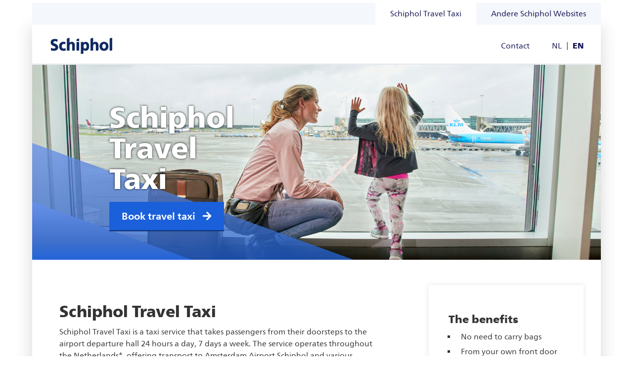

--- FILE ---
content_type: text/html; charset=utf-8
request_url: https://schipholtraveltaxi.nl/
body_size: 3898
content:
<!DOCTYPE html>
<html  lang="en"><head><meta name="viewport" content="width=device-width, initial-scale=1">
<script type="text/javascript">
(function(window, document, dataLayerName, id) {
window[dataLayerName]=window[dataLayerName]||[],window[dataLayerName].push({start:(new Date).getTime(),event:"stg.start"});var scripts=document.getElementsByTagName('script')[0],tags=document.createElement('script');
function stgCreateCookie(a,b,c){var d="";if(c){var e=new Date;e.setTime(e.getTime()+24*c*60*60*1e3),d="; expires="+e.toUTCString();f="; SameSite=Strict"}document.cookie=a+"="+b+d+f+"; path=/"}
var isStgDebug=(window.location.href.match("stg_debug")||document.cookie.match("stg_debug"))&&!window.location.href.match("stg_disable_debug");stgCreateCookie("stg_debug",isStgDebug?1:"",isStgDebug?14:-1);
var qP=[];dataLayerName!=="dataLayer"&&qP.push("data_layer_name="+dataLayerName),isStgDebug&&qP.push("stg_debug");var qPString=qP.length>0?("?"+qP.join("&")):"";
tags.async=!0,tags.src="https://transdevnl.containers.piwik.pro/"+id+".js"+qPString,scripts.parentNode.insertBefore(tags,scripts);
!function(a,n,i){a[n]=a[n]||{};for(var c=0;c<i.length;c++)!function(i){a[n][i]=a[n][i]||{},a[n][i].api=a[n][i].api||function(){var a=[].slice.call(arguments,0);"string"==typeof a[0]&&window[dataLayerName].push({event:n+"."+i+":"+a[0],parameters:[].slice.call(arguments,1)})}}(i[c])}(window,"ppms",["tm","cm"]);
})(window, document, 'dataLayer', 'bd3e1e7f-916c-4be5-af49-10c6b9d4dba7');
</script>
<meta  name="generator" content="API-DESIGN"/><meta  name="language" content="en"/><meta  http-equiv="content-type" content="text/html; charset=utf-8"/><meta  http-equiv="pragma" content="no-cache"/><meta  http-equiv="Expires" content="-1"/><link rel="alternate" hreflang="en" href="https://schipholtraveltaxi.nl/" /><title>Schiphol Travel Taxi | Schiphol Travel Taxi - Schiphol Travel Taxi</title><link  type="text/css" rel="stylesheet" href="/xwiz/global/global.css?v=18Aug22Wed0934"/><link  type="text/css" rel="stylesheet" href="/tmpl/default.tmpl/public/site-stt.css?v=21Feb09Tue1122"/><script  type="text/javascript"> var systemGlobal = {"fix":[true],"ssl":[false]}; </script><script  type="text/javascript" src="/js/framecore/core.all.js?v=19Dec23Mon1934"></script><script  type="text/javascript" src="/js/framework/move.all.js?v=18Apr10Tue1724"></script><script  type="text/javascript" src="/js/lib/jquery/q311ui11cust/jquery.all.js?v=17Aug10Thu2028"></script><script  type="text/javascript" src="/js/qx/global/qxglobal.all.js?v=18Jan30Tue1803"></script><script  type="text/javascript" src="/js/qx/tools/qxtools.all.js?v=17Aug10Thu2028"></script><script  type="text/javascript" src="/js/back18/system/editor/spin.min.js?v=17Aug10Thu2027"></script><script  type="text/javascript" src="/js/xfront/dist/frontend.all.js?v=18Jul27Fri1240"></script><script  type="text/javascript" src="/js/datepicker/datepicker.min.js?v=17Nov24Fri1431"></script><script  type="text/javascript" src="/tmpl/default.tmpl/public/site.js"></script><link  type="image/x-icon" rel="shortcut icon" href="/tmpl/default.tmpl/public/images/favicon.ico"/><link  rel="alternate" type="application/rss+xml" title="RSS" href="https://schipholtraveltaxi.nl/rss.rss"/></head><body  id="#top"><script> var conf = {"affiliate":null}; </script><!-- WEBSITE DESIGN  API-DESIGN 2019 ---><div class="drawer"><div class="drawer__content"><ul  class="nav nav--main"><li><a  href="start">Schiphol Travel Taxi</a><ul><li><a  href="contact">Contact</a></li></ul></li></ul><ul  class="nav nav--header"><li><a  href="/">Andere Schiphol Websites</a><ul><li><a  href="https://schipholbusinesstaxi.nl">Schiphol Business Taxi</a></li><li><a  href="https://schiphol.nl">Schiphol</a></li></ul></li></ul><div class="lang-switch"><a href="/nl/start" class="link link--lang ">NL</a>
      |
      <a href="/en/start" class="link link--lang  Active">EN</a></div></div></div><div class="wrapper"><div class=" wrapper__mask" data-toggle-drawer></div><div class="wrapper__inner"><div class="container container--main"><header class="header header--top"><div class="header__nav"><a href="/" class="link link--current">Schiphol Travel Taxi</a><ul  class="nav nav--header"><li><a  href="/">Andere Schiphol Websites</a><ul><li><a  href="https://schipholbusinesstaxi.nl">Schiphol Business Taxi</a></li><li><a  href="https://schiphol.nl">Schiphol</a></li></ul></li></ul></div></header><header class="header header--main" data-affix=".section--hero"><div class="header__fix"><div class="header__inner"><a class="logo" href="/"></a><button class="btn btn--toggle-view" data-toggle-drawer><span class="fa fa-bars"></span></button><div class="header__nav"><ul  class="nav nav--main"><li><a  href="contact">Contact</a></li></ul><div class="lang-switch"><a href="/nl/start" class="link link--lang ">NL</a>
                |
                <a href="/en/start" class="link link--lang  Active">EN</a></div></div></div></div></header><section class="section section--hero"><div class="rw-hero-triangle"><svg class="rw-hero-triangle__big" viewBox="0 0 44 16" width="44" height="16" aria-hidden="true" preserveAspectRatio="xMidYMin slice"><defs><linearGradient id="rw-hero-gradient" x1="0" x2="0" y1="0" y2="110%"><stop offset="0%" stop-color="#6892EA"></stop><stop offset="60%" stop-color="#4272CC"></stop><stop offset="100%" stop-color="#1B60DB"></stop></linearGradient></defs><polygon fill="url(#rw-hero-gradient)" points="0,0 0,16 44,16"></polygon></svg><svg class="rw-hero-triangle__small" viewBox="0 0 44 16" width="44" height="16" aria-hidden="true" preserveAspectRatio="xMidYMin slice"><defs><linearGradient id="rw-hero-gradient-2" x1="0" x2="0" y1="0" y2="110%"><stop offset="0%" stop-color="#6892EA"></stop><stop offset="60%" stop-color="#4272CC"></stop><stop offset="100%" stop-color="#1B60DB"></stop></linearGradient></defs><polygon fill="url(#rw-hero-gradient-2)" points="0,0 0,16 44,16"></polygon></svg></div><div class="col-md-push-4 col-xs-5 col-md-push-1 col-md-4 col--hero"><h1>Schiphol Travel Taxi</h1><div class="hero__text"><a href="//booking.schipholtraveltaxi.nl/nl/5dd66bfba22b8cc7a3cced8e" class="btn btn--hero" target="_blank">Book travel taxi
                  <span class="fa fa-arrow-right"></span></a></div></div></section><section class="section section--content"><div class="col col-sm-8"><div class="col__inner content-grid"><div  class="MessengerBounds"></div><article class="article"><h2 class="h1">Schiphol Travel Taxi</h2><h3 class="h2"></h3><p>Schiphol Travel Taxi is a taxi service that takes passengers from their doorsteps to the airport departure hall 24 hours a day, 7 days a week. The service operates throughout the Netherlands*, offering transport to Amsterdam Airport Schiphol and various regional airports in both shared and private taxis.<br style="" />
Schiphol Travel Taxi is an initiative of Amsterdam Airport Schiphol, the Dutch federation of taxi operators (NST) and Connexxion Taxi Services, and is an associate member of the Dutch Association of Travel Agents and Tour Operators (ANVR).</p></article><article class="article article--block "><div class="grid"><div class="col col--text"><div class="middle"><h2 class="h1"><a href="//booking.schipholtraveltaxi.nl/en/5dd66bfba22b8cc7a3cced8e" target="_blank"></a></h2><h3 class="h2"><a href="//booking.schipholtraveltaxi.nl/en/5dd66bfba22b8cc7a3cced8e" target="_blank">Shared transport</a></h3><p>If you opt for shared transport, the taxi stops to pick up other passengers along the way. The total travel time is never more than 1.5 times the direct route.</p><p><a class="btn btn--primary" href="//booking.schipholtraveltaxi.nl/en/5dd66bfba22b8cc7a3cced8e" target="_blank">Book a travel taxi now</a></p></div></div><div class="col col--image"><a href="//booking.schipholtraveltaxi.nl/en/5dd66bfba22b8cc7a3cced8e" target="_blank"><img  class="Content Image" src="/img/resized/Lounge_1_-2--2001205801.jpg"/></a></div></div></article><article class="article article--block "><div class="grid"><div class="col col--text"><div class="middle"><h2 class="h1"><a href="//booking.schipholtraveltaxi.nl/en/5dd66bfba22b8cc7a3cced8e" target="_blank"></a></h2><h3 class="h2"><a href="//booking.schipholtraveltaxi.nl/en/5dd66bfba22b8cc7a3cced8e" target="_blank">Private transport</a></h3><p>If you prefer to travel alone or are travelling in a group, you can be driven to the airport directly. On your return journey your taxi will pick you up in 30 minutes or less.</p><p><a class="btn btn--primary" href="//booking.schipholtraveltaxi.nl/en/5dd66bfba22b8cc7a3cced8e" target="_blank">Book a travel taxi now</a></p></div></div><div class="col col--image"><a href="//booking.schipholtraveltaxi.nl/en/5dd66bfba22b8cc7a3cced8e" target="_blank"><img  class="Content Image" src="/img/resized/SchipholWeb-9-2001211601.jpg"/></a></div></div></article><article class="article article--block "><div class="grid"><div class="col col--text"><div class="middle"><h2 class="h1"><a href="//booking.schipholbusinesstaxi.nl/en/5dd66c06a22b8cc7a3ccf33a" target="_blank"></a></h2><h3 class="h2"><a href="//booking.schipholbusinesstaxi.nl/en/5dd66c06a22b8cc7a3ccf33a" target="_blank">Schiphol Business Taxi</a></h3><p>Place your reservation for a business taxi now: travel with either a luxury car or a minivan. No waiting periods and covering the entire Netherlands. When you travel from Schiphol, we take care of your coffee or tea!</p><p><a class="btn btn--primary" href="//booking.schipholbusinesstaxi.nl/en/5dd66c06a22b8cc7a3ccf33a" target="_blank">Book a business taxi now</a></p></div></div><div class="col col--image"><a href="//booking.schipholbusinesstaxi.nl/en/5dd66c06a22b8cc7a3ccf33a" target="_blank"><img  class="Content Image" src="/img/resized/VIP_06-2001214601.jpg"/></a></div></div></article></div></div><div class="col col-sm-4 col--plus"><div class="col__inner"><article class="article"><h2 class="h1"></h2><h3 class="h2">The benefits</h3><ul style=""><li style="">No need to carry bags</li><li style="">From your own front door to the departure hall</li><li style="">24 hours a day, 7 days a week</li><li style="">Throughout the Netherlands (except for the Wadden Islands)</li><li style="">Easy and safe to pay with iDEAL or credit card</li><li style="">Your choice: shared or private taxi</li></ul></article></div></div></section><section class="section section--slogan"><article class="article"><h2 class="h1">Schiphol Travel Taxi</h2><h3 class="h2">Very easy certainly so</h3><p>&nbsp;Schiphol Travel Taxi picks you up at home and drops you off in front of the departure hall, 24 hours a day, 7 days a week. From anywhere in the Netherlands *, to and from Schiphol, Rotterdam, Eindhoven and other regional airports</p></article></section><section class="section section--logos"><div class="cnImgColl"><a name="12" class="anchor"></a><img  class="Content Image" src="/img/resized/5872-RGB-2002364701.png"/><img  class="Content Image" src="/img/resized/5873-RGB-2002364701.png" style=" float: 1 ;"/><img  class="Content Image" src="/img/resized/ANVRbusinesspartner2016-2002364701.png" style=" float: 1 ;"/><img  class="Content Image" src="/img/resized/BTMC_Award_beeldmerk_Taxies_transfers-cert-2002364701.png"/><img  class="Content Image" src="/img/resized/Schermafbeelding_2020-02-04_om_095730-2002364801.png"/><h3></h3><p></p></div></section><footer class="footer"><div class="footer__bg"><div class="col col-sm-3 col--subnav"><ul  class="nav nav--footer"><li><a  href="disclaimer">Disclaimer </a></li><li><a  href="cancellation_service">Cancellation service</a></li><li><a  href="terms">General terms and conditions</a></li><li><a  href=""></a></li></ul></div><div class="col col-sm-3 col--subnav"></div><div class="footer__logo"><a class="logo" href="/"></a><div class="slogan">Welcome at Amsterdam Airport</div></div></div><div class="footer__payoff">
            &copy; Schiphol Travel Taxi &copy; 2026          </div></footer></div></div></div></body></html><!-- PT:0.0338; API7.6-->

--- FILE ---
content_type: text/css
request_url: https://schipholtraveltaxi.nl/xwiz/global/global.css?v=18Aug22Wed0934
body_size: 5410
content:
.fa-spin {
  -webkit-animation: fa-spin 2s infinite linear;
  animation: fa-spin 2s infinite linear;
}
.fa-pulse {
  -webkit-animation: fa-spin 1s infinite steps(8);
  animation: fa-spin 1s infinite steps(8);
}
@-webkit-keyframes fa-spin {
  0% {
    -webkit-transform: rotate(0deg);
    transform: rotate(0deg);
  }
  100% {
    -webkit-transform: rotate(359deg);
    transform: rotate(359deg);
  }
}
@keyframes fa-spin {
  0% {
    -webkit-transform: rotate(0deg);
    transform: rotate(0deg);
  }
  100% {
    -webkit-transform: rotate(359deg);
    transform: rotate(359deg);
  }
}
/* FONT PATH
 * -------------------------- */
@font-face {
  font-family: 'FontAwesome';
  src: url('/xwiz/fontawesome/4.7/fonts//fontawesome-webfont.eot?v=4.7.0');
  src: url('/xwiz/fontawesome/4.7/fonts//fontawesome-webfont.eot?#iefix&v=4.7.0') format('embedded-opentype'), url('/xwiz/fontawesome/4.7/fonts//fontawesome-webfont.woff2?v=4.7.0') format('woff2'), url('/xwiz/fontawesome/4.7/fonts//fontawesome-webfont.woff?v=4.7.0') format('woff'), url('/xwiz/fontawesome/4.7/fonts//fontawesome-webfont.ttf?v=4.7.0') format('truetype'), url('/xwiz/fontawesome/4.7/fonts//fontawesome-webfont.svg?v=4.7.0#fontawesomeregular') format('svg');
  font-weight: normal;
  font-style: normal;
}
todo {
  font-size: 15px;
  color: #0d69f2;
  clear: both;
  display: block;
}
.vtop {
  display: inline-block;
  vertical-align: top;
  float: none;
}
.vcenter {
  display: inline-block;
  vertical-align: middle;
  float: none;
}
.footerpush {
  display: block;
}
*,
input,
textarea {
  -webkit-box-sizing: border-box;
  -moz-box-sizing: border-box;
  box-sizing: border-box;
}
img {
  box-sizing: content-box;
  height: auto;
  border: 0;
  max-width: 100%;
}
.alert {
  color: black;
}
.warning {
  display: block;
  padding: 16px;
  margin-right: 1px;
  margin-bottom: 1px;
  background: #fae398;
  border-left: 3px solid #eeb90b;
  color: #333;
  -moz-border-radius: 2px;
  -o-border-radius: 2px;
  border-radius: 2px;
}
.warning:before {
  font-family: FontAwesome;
  text-rendering: auto;
  -webkit-font-smoothing: antialiased;
  -moz-osx-font-smoothing: grayscale;
  content: "\f071";
  color: #f6c936;
}
.notice {
  display: block;
  padding: 16px;
  margin-right: 1px;
  margin-bottom: 1px;
  background: #fae398;
  border-left: 3px solid #eeb90b;
  color: #333;
  -moz-border-radius: 2px;
  -o-border-radius: 2px;
  border-radius: 2px;
}
.notice:before {
  font-family: FontAwesome;
  text-rendering: auto;
  -webkit-font-smoothing: antialiased;
  -moz-osx-font-smoothing: grayscale;
  content: "\f071";
  color: #f6c936;
}
.notice-alert {
  border-left: 6px solid #ed9b00;
  background-color: #f9f8cb;
  color: #000;
}
.notice-success {
  border-left: 6px solid #038300;
  background-color: #03b000;
  background-color: #b8ffb6;
  color: #000;
}
.notice-success:before {
  font-family: FontAwesome;
  text-rendering: auto;
  -webkit-font-smoothing: antialiased;
  -moz-osx-font-smoothing: grayscale;
  content: "\f087";
  color: #038300;
  margin-right: 6px;
}
.SYSTEM_LOG {
  position: fixed;
  bottom: 10px;
  left: 10px;
  background-color: #fff;
  background-image: url('images/log.png');
  background-repeat: no-repeat;
  background-position: right top;
  background-size: 32px 32px;
  overflow: hidden;
  width: 32px;
  height: 32px;
  font-size: 11px;
  line-height: 120%;
}
.SYSTEM_LOG:hover,
.SYSTEM_LOG:active {
  top: 50px;
  right: 50px;
  background-color: #fff;
  width: auto;
  height: auto;
  overflow: scroll;
}
.XProjector {
  position: absolute;
  top: 0;
  right: 0;
  bottom: 0;
  left: 0;
  display: block;
  overflow: hidden;
  width: 100%;
  height: 100%;
  border: 0 none;
}
.JSTRACE {
  padding: 16px;
  margin: 1px;
  background-color: #ffa;
  border: 1px solid black;
  z-index: 999;
  position: fixed;
  top: 10px;
  right: 10px;
}
/** global feedback system */
.Messenger {
  padding: 3px 8px;
  margin: 4px;
  background: #bbc3d2;
  color: #444;
  -moz-border-radius: 4px;
  -o-border-radius: 4px;
  border-radius: 4px;
}
input,
textarea {
  font-size: inherit;
  color: inherit;
}
.form ul,
.form li {
  list-style: none;
  padding: 0;
  margin: 0;
}
.form label {
  display: inline-block;
  width: 25%;
  padding-top: 5px;
}
.form textarea,
.form input[type="email"],
.form input[type="tel"],
.form input[type="text"] {
  padding: 5px 15px;
  width: 70%;
}
.form li.comment {
  margin-top: 16px;
}
.form li.time label:not(:first-child),
.form li.date label:not(:first-child) {
  width: auto;
  padding: 5px;
}
.form li.time input[type="text"],
.form li.date input[type="text"] {
  width: 60px;
}
.form li.streetAndNumber label.Number {
  width: 5%;
  text-align: center;
}
.form li.streetAndNumber input.Street {
  width: 50%;
}
.form li.streetAndNumber input.Number {
  width: 15%;
}
.form li.captcha input[type="text"] {
  width: 60px;
}
.form li {
  position: relative;
}
.form .formWarningOnInput {
  position: absolute;
  top: 100%;
  background: #fc3;
  z-index: 10;
}
.form .warning,
.form .Warning {
  display: block;
  padding: 16px;
  margin-right: 1px;
  margin-bottom: 1px;
  background: #fae398;
  border-left: 3px solid #eeb90b;
  color: #333;
  -moz-border-radius: 2px;
  -o-border-radius: 2px;
  border-radius: 2px;
}
.form .warning:before,
.form .Warning:before {
  font-family: FontAwesome;
  text-rendering: auto;
  -webkit-font-smoothing: antialiased;
  -moz-osx-font-smoothing: grayscale;
  content: "\f071";
  color: #f6c936;
}
.form .multiSwitch .multiContent ul.Hidden {
  display: none;
}
.note {
  display: inline-block;
  padding: 3px;
  background: #aaa;
  -moz-border-radius: 4px;
  -o-border-radius: 4px;
  border-radius: 4px;
}
/* trigger image */
.FileBox {
  display: inline;
}
.FileTitle {
  display: block;
  clear: both;
  font-size: small;
  font-weight: bold;
}
.FileDescription {
  display: block;
  clear: both;
  font-size: smaller;
  font-weight: normal;
}
.thumbstrip-bounds {
  display: block;
  position: relative;
  min-height: 20px;
  -webkit-transition: all 0.706s;
  -moz-transition: all 0.706s;
  -ms-transition: all 0.706s;
  -o-transition: all 0.706s;
  transition: all 0.706s;
}
.thumbstrip-bounds .thumbstrip-box {
  width: 100%;
}
.thumbstrip-bounds .thumbstrip-image {
  width: 100%;
  position: absolute;
  top: 0;
  left: 0;
}
.thumbstrip-bounds .thumbstrip-image.Loading {
  color: #999;
}
.thumbstrip-bounds .thumbstrip-image.Loading:before {
  font-family: FontAwesome;
  text-rendering: auto;
  -webkit-font-smoothing: antialiased;
  -moz-osx-font-smoothing: grayscale;
  content: "\f1ce";
}
.thumbstrip-bounds .thumbstrip-image.Loading:before {
  position: absolute;
  top: 50%;
  right: 50%;
  display: inline-block;
  font-size: 60px;
  -webkit-animation: fa-spin 2s infinite linear;
  animation: fa-spin 2s infinite linear;
}
.thumbstrip-bounds .thumbstrip-image.LoadError:before {
  font-family: FontAwesome;
  text-rendering: auto;
  -webkit-font-smoothing: antialiased;
  -moz-osx-font-smoothing: grayscale;
  content: "\f071";
}
.thumbstrip-bounds .thumbstrip-image.LoadError:before {
  color: #f2860c;
  position: absolute;
  top: 50%;
  right: 50%;
  display: inline-block;
  font-size: 60px;
}
.thumbstrip-bounds .thumbstrip-fruitslot-strip {
  position: absolute;
  top: 0;
  left: 0;
}
.thumbstrip-bounds .thumbstrip-image-div {
  display: inline-block;
  width: 50px;
  height: 50px;
  position: relative;
  -webkit-transition: left 1500ms;
  -moz-transition: left 1500ms;
  -ms-transition: left 1500ms;
  -o-transition: left 1500ms;
  transition: left 1500ms;
}
.thumbstrip-bounds .thumbstrip-image-div:last-child {
  visibility: hidden;
}
.thumbstrip-bounds .thumbstrip-image-div.Loading {
  color: #999;
}
.thumbstrip-bounds .thumbstrip-image-div.Loading:before {
  font-family: FontAwesome;
  text-rendering: auto;
  -webkit-font-smoothing: antialiased;
  -moz-osx-font-smoothing: grayscale;
  content: "\f1ce";
}
.thumbstrip-bounds .thumbstrip-image-div.Loading:before {
  position: absolute;
  top: 50%;
  right: 50%;
  display: inline-block;
  font-size: 60px;
  -webkit-animation: fa-spin 2s infinite linear;
  animation: fa-spin 2s infinite linear;
}
.thumbstrip-bounds .thumbstrip-image-div.LoadError:before {
  font-family: FontAwesome;
  text-rendering: auto;
  -webkit-font-smoothing: antialiased;
  -moz-osx-font-smoothing: grayscale;
  content: "\f071";
}
.thumbstrip-bounds .thumbstrip-image-div.LoadError:before {
  color: #f2860c;
  position: absolute;
  top: 50%;
  right: 50%;
  display: inline-block;
  font-size: 60px;
}
.thumbstrip-bounds .ts-caption-title {
  font-size: 90%;
  font-weight: bold;
}
.thumbstrip-bounds .ts-caption-descr {
  font-size: 75%;
}
.ZoomOverlay {
  cursor: pointer;
}
.FileZoomOverlay {
  background-color: black;
  background-color: rgba(0, 0, 0, 0.9);
  position: fixed;
  top: 50%;
  right: 50%;
  bottom: 50%;
  left: 50%;
  z-index: 99;
}
.FileZoomCenter {
  position: fixed;
  top: 50%;
  right: 50%;
  z-index: 100;
  width: 1px;
  height: 1px;
}
.FileZoomBounds {
  background-color: #bbb;
  width: 200px;
  height: 200px;
  position: absolute;
  top: -100px;
  right: 0;
  bottom: 0;
  left: -100px;
  z-index: 99;
  overflow: visible !important;
}
.FileZoomZone {
  cursor: pointer;
  position: absolute;
  top: 0%;
  bottom: 0%;
  background-color: transparent;
}
.FileZoomZone.Next {
  left: 50%;
  right: 0%;
}
.FileZoomZone.Previous {
  right: 50%;
  left: 0%;
}
.FileZoomButton {
  cursor: pointer;
  z-index: 3;
  position: absolute;
  margin: -15px;
  text-align: center;
  background: transparent;
  width: 30px;
  height: 30px;
  color: white;
  background-color: black;
  border: 2px solid white;
  padding: 2px 0 0 0;
  line-height: 100%;
  font-size: 19px;
  -moz-border-radius: 50%;
  -o-border-radius: 50%;
  border-radius: 50%;
}
.FileZoomButton.Close {
  top: 0px;
  right: 0px;
}
.FileZoomButton.Close:before {
  font-family: FontAwesome;
  text-rendering: auto;
  -webkit-font-smoothing: antialiased;
  -moz-osx-font-smoothing: grayscale;
  content: "\f00d";
}
.FileZoomButton.Previous {
  top: 50%;
  left: 0px;
}
.FileZoomButton.Previous:before {
  font-family: FontAwesome;
  text-rendering: auto;
  -webkit-font-smoothing: antialiased;
  -moz-osx-font-smoothing: grayscale;
  content: "\f060";
}
.FileZoomButton.Next {
  top: 50%;
  right: 0px;
}
.FileZoomButton.Next:before {
  font-family: FontAwesome;
  text-rendering: auto;
  -webkit-font-smoothing: antialiased;
  -moz-osx-font-smoothing: grayscale;
  content: "\f061";
}
.FileZoomImageTarget {
  position: absolute;
  top: 0px;
  left: 0px;
  right: 0px;
  bottom: 0px;
}
.FileZoomImageBounds {
  position: absolute;
  top: 0;
  right: 0;
  bottom: 0;
  left: 0;
  background-size: 100% 100%;
  background-color: transparent;
  background-position: center;
  background-repeat: no-repeat;
}
.FileZoomImageBounds.Loading {
  color: #999;
}
.FileZoomImageBounds.Loading:before {
  font-family: FontAwesome;
  text-rendering: auto;
  -webkit-font-smoothing: antialiased;
  -moz-osx-font-smoothing: grayscale;
  content: "\f1ce";
}
.FileZoomImageBounds.Loading:before {
  position: absolute;
  top: 50%;
  right: 50%;
  display: inline-block;
  font-size: 60px;
  -webkit-animation: fa-spin 2s infinite linear;
  animation: fa-spin 2s infinite linear;
}
.FileZoomImageBounds.LoadError:before {
  font-family: FontAwesome;
  text-rendering: auto;
  -webkit-font-smoothing: antialiased;
  -moz-osx-font-smoothing: grayscale;
  content: "\f071";
}
.FileZoomImageBounds.LoadError:before {
  color: #f2860c;
  position: absolute;
  top: 50%;
  right: 50%;
  display: inline-block;
  font-size: 60px;
}
.FileZoomImageTextBounds {
  position: absolute;
  top: 100%;
  right: 0;
  left: 0;
  background-color: white;
}
.FileZoomImageTitle,
.FileZoomImageDescription {
  padding: 16px;
  display: block;
}
.FileZoomImageTitle {
  font-size: 100%;
  color: #444;
}
.FileZoomImageDescription {
  font-size: 80%;
  color: #444;
}
.FileZoomStrip {
  position: fixed;
  right: 0;
  bottom: 0;
  left: 0;
  z-index: 99;
  background-color: black;
  overflow: hidden;
  height: 60px;
}
.FileZoomStripThumbs {
  position: relative;
  cursor: pointer;
  width: 60px;
  height: 60px;
  float: left;
  border-right: 1px solid #fff;
  background-color: transparent;
  background-position: center;
  background-repeat: no-repeat;
  opacity: 0.6;
  -moz-opacity: 0.6;
  -khtml-opacity: 0.6;
  -ms-filter: progid:DXImageTransform.Microsoft.Alpha(opacity=(60));
  filter: alpha(opacity = (60));
}
.FileZoomStripThumbs.Active {
  box-shadow: rgba(0, 0, 0, 0.8) 4px 4px 12px;
  z-index: 3;
  opacity: 1;
  -moz-opacity: 1;
  -khtml-opacity: 1;
  -ms-filter: progid:DXImageTransform.Microsoft.Alpha(opacity=(100));
  filter: alpha(opacity = (100));
}
.FileZoomStripThumbs.Title {
  cursor: pointer;
  width: 160px;
  height: 60px;
  float: left;
  border-right: 1px solid #fff;
  background: #eeeeee center no-repeat;
}
.FileZoomStripThumbs.Loading {
  color: #999;
}
.FileZoomStripThumbs.Loading:before {
  font-family: FontAwesome;
  text-rendering: auto;
  -webkit-font-smoothing: antialiased;
  -moz-osx-font-smoothing: grayscale;
  content: "\f1ce";
}
.FileZoomStripThumbs.Loading:before {
  position: absolute;
  top: 50%;
  right: 50%;
  display: inline-block;
  font-size: 60px;
  -webkit-animation: fa-spin 2s infinite linear;
  animation: fa-spin 2s infinite linear;
}
.FileZoomStripThumbs.LoadError:before {
  font-family: FontAwesome;
  text-rendering: auto;
  -webkit-font-smoothing: antialiased;
  -moz-osx-font-smoothing: grayscale;
  content: "\f071";
}
.FileZoomStripThumbs.LoadError:before {
  color: #f2860c;
  position: absolute;
  top: 50%;
  right: 50%;
  display: inline-block;
  font-size: 60px;
}
/** */
.photostack-box {
  position: relative;
}
.photostack-box .photostack-imagebox:nth-child( 1 + 1) {
  -ms-transform: translate(6px, 6px);
  -webkit-transform: translate(6px, 6px);
  transform: translate(6px, 6px);
}
.photostack-box .photostack-imagebox:nth-child( 2 + 1) {
  -ms-transform: translate(12px, 12px);
  -webkit-transform: translate(12px, 12px);
  transform: translate(12px, 12px);
}
.photostack-box .photostack-imagebox:nth-child( 3 + 1) {
  -ms-transform: translate(18px, 18px);
  -webkit-transform: translate(18px, 18px);
  transform: translate(18px, 18px);
}
.photostack-box .photostack-imagebox:nth-child( 4 + 1) {
  -ms-transform: translate(24px, 24px);
  -webkit-transform: translate(24px, 24px);
  transform: translate(24px, 24px);
}
.photostack-box .photostack-imagebox:nth-child( 5 + 1) {
  -ms-transform: translate(30px, 30px);
  -webkit-transform: translate(30px, 30px);
  transform: translate(30px, 30px);
}
.photostack-box .photostack-imagebox:nth-child( 6 + 1) {
  -ms-transform: translate(36px, 36px);
  -webkit-transform: translate(36px, 36px);
  transform: translate(36px, 36px);
}
.photostack-box .photostack-imagebox:nth-child( 7 + 1) {
  -ms-transform: translate(42px, 42px);
  -webkit-transform: translate(42px, 42px);
  transform: translate(42px, 42px);
}
.photostack-box .photostack-imagebox:nth-child( 8 + 1) {
  -ms-transform: translate(48px, 48px);
  -webkit-transform: translate(48px, 48px);
  transform: translate(48px, 48px);
}
.photostack-box .photostack-imagebox:nth-child( 9 + 1) {
  -ms-transform: translate(54px, 54px);
  -webkit-transform: translate(54px, 54px);
  transform: translate(54px, 54px);
}
.photostack-box .photostack-imagebox:nth-child( 10 + 1) {
  -ms-transform: translate(60px, 60px);
  -webkit-transform: translate(60px, 60px);
  transform: translate(60px, 60px);
}
.photostack.stack-image {
  box-shadow: 3px 3px 4px #000;
  -ms-filter: "progid:DXImageTransform.Microsoft.Shadow(Strength=4, Direction=135, Color='#000000')";
  /* For IE 5.5 - 7 */
  filter: progid:DXImageTransform.Microsoft.Shadow(Strength=4, Direction=135, Color='#000000');
}
/* zoom image */
.zoomImageBackground {
  position: fixed;
  z-index: 1000;
  cursor: pointer;
  background: #111;
}
.zoomImageCenter {
  position: fixed;
  z-index: 1001;
  top: 50%;
  left: 50%;
}
.zoomImageContainer {
  background: #ffffff;
}
.zoomImagePrevious,
.zoomImageNext,
.zoomImageClose {
  position: absolute;
  width: 30px;
  height: 30px;
  background: #444;
  z-index: 2;
  color: #fff;
  cursor: pointer;
}
.zoomImagePrevious {
  top: 50%;
  left: -16px;
  background: transparent url('/xwiz/boxeWhite/btnPrevLarge.png') bottom no-repeat;
}
.zoomImageNext {
  top: 50%;
  right: -16px;
  background: transparent url('/xwiz/boxeWhite/btnNextLarge.png') bottom no-repeat;
}
.zoomImageClose {
  position: absolute;
  top: -15px;
  right: -15px;
  background: transparent url('/xwiz/boxeWhite/btnCloseLarge.png') bottom no-repeat;
}
.stackSlideCaptionBox {
  color: white;
  padding-bottom: 8px;
  margin-bottom: -70px;
}
.stackSlideCaptionTitle {
  font-size: 14px;
  font-style: italic;
}
.stackSlideCaptionBody {
  font-size: 12px;
  font-style: italic;
}
.stackSlideCaptionBox {
  position: absolute;
  bottom: 0px;
  z-index: 10;
}
.stackSlideCaptionBox img {
  position: absolute;
  top: 0;
  left: 0;
}
.stackThumbStrip {
  position: fixed;
  z-index: 1002;
  bottom: 0px;
  left: 0px;
  right: 0px;
  overflow: hidden;
  background: #222;
  border-top: 1px solid #fff;
}
.stackThumbActiveBoundry {
  position: absolute;
  top: 0;
  left: 0;
  width: 10px;
  height: 10px;
  z-index: 1000;
  border: 1px solid #fff;
  background-size: 100%;
}
.stackThumbstackTitle {
  padding: 10px;
  display: table-cell;
  vertical-align: center;
  width: 120px;
  color: #bbb;
}
.stackImage {
  position: absolute;
  width: 100%;
  height: 100%;
}
.stackControlsCenter {
  position: absolute;
  position: fixed;
  z-index: 1002;
  top: 0px;
  left: 0;
  right: 0;
}
.stackControls {
  -webkit-transition: all 0.2s;
  -moz-transition: all 0.2s;
  -ms-transition: all 0.2s;
  -o-transition: all 0.2s;
  transition: all 0.2s;
  -moz-border-radius: 4px;
  -o-border-radius: 4px;
  border-radius: 4px;
  margin: 0px auto;
  padding: 2px;
  white-space: no-wrap;
  width: 300px;
  text-align: center;
  background-color: rgba(0, 0, 0, 0);
}
.stackControls:active,
.stackControls:hover {
  background-color: rgba(0, 0, 0, 0);
}
.stackImageContainer {
  width: 200px;
  height: 200px;
  position: absolute;
  top: -100px;
  left: -100px;
  overflow: visible;
}
.stackButton,
.stackImageContainer {
  filter: progid:DXImageTransform.Microsoft.Shadow(color='#000000', PixelRadius='4', MakeShadow='false', ShadowOpacity='0.40');
  box-shadow: rgba(0, 0, 0, 0.8) 4px 4px 12px;
}
.stackButton {
  width: 35px;
  height: 35px;
  display: inline-block;
  -moz-border-radius: 4px;
  -o-border-radius: 4px;
  border-radius: 4px;
  border: 1px solid rgba(150, 150, 150, 0.5);
  margin: 4px;
  vertical-align: middle;
  cursor: pointer;
  background-color: rgba(0, 0, 0, 0);
  background-position: center no-repeat;
  background-size: 100% 100%;
  -webkit-transition: all 0.2s;
  -moz-transition: all 0.2s;
  -ms-transition: all 0.2s;
  -o-transition: all 0.2s;
  transition: all 0.2s;
}
.stackButton.Previous {
  background-image: url('images/prev.png');
}
.stackButton.Stop {
  background-image: url('images/stop.png');
}
.stackButton.Play {
  background-image: url('images/play.png');
}
.stackButton.Next {
  background-image: url('images/next.png');
}
.stackButton.Close {
  background-image: url('images/close.png');
}
.stackButton:hover {
  cursor: pointer;
  width: 40px;
  height: 40px;
  display: inline-block;
  background-color: #000000;
  border: 1px solid rgba(150, 150, 150, 0.8);
}
.stackButton.CloseTopRight {
  position: absolute;
  top: -20px;
  right: -20px;
  z-index: 30;
  width: 20px;
  height: 20px;
}
.stackButton.CloseTopRight:hover {
  width: 40px;
  height: 40px;
}
.stackControls.Allot {
  position: absolute;
  z-index: 3;
  top: 10px;
  width: auto;
  left: 0;
  right: 0;
}
.stackTextSlideBox {
  position: absolute;
}
.stackTextSlideTitle {
  font-size: 18px;
}
.stackTextSlideBody {
  font-size: 12px;
}
.slideShowThumb {
  display: inline-block;
}
.slideShowThumb.Active {
  border: 1px solid #fff;
}
.slideShowBox .slideShowSlide {
  position: relative;
}
.slideShowBox .slideShowSlide img,
.slideShowBox .slideShowSlide .SlideShowImage {
  position: absolute;
  top: 0;
  left: 0;
}
.slideBox {
  position: relative;
}
.slideThumbs {
  text-align: left;
}
.slideContainer {
  position: absolute;
  background-repeat: no-repeat;
  background-position: center;
  background-size: 100% 100%;
}
.sizeone.slideshow {
  margin: 1px 1px;
  border: 1px solid rgba(255, 255, 255, 0);
  opacity: 0.8;
  -webkit-transition: all 0.2s;
  -moz-transition: all 0.2s;
  -ms-transition: all 0.2s;
  -o-transition: all 0.2s;
  transition: all 0.2s;
}
.sizeone.slideshow.Active {
  position: relative;
  z-index: 3;
  border: 1px solid #ffffff;
  box-shadow: rgba(0, 0, 0, 0.8) 4px 4px 12px;
  opacity: 1;
}
.sizetwo.slideshow {
  display: inline-block;
}
.slideContainThumb {
  display: inline-block;
}
a.sizetwo {
  display: block;
  clear: both;
}
a.sizethree {
  display: block;
  clear: both;
  position: absolute;
  visibility: hidden;
  width: 0;
  height: 0;
  overflow: hidden;
}
.slideZoomOverlay {
  background-color: rgba(0, 0, 0, 0.8);
  position: fixed;
  top: 0;
  right: 0;
  bottom: 0;
  left: 0;
  z-index: 99;
}
.slideZoomCenter {
  position: absolute;
  top: 50%;
  left: 50%;
  z-index: 100;
}
.slideZoomContainer {
  position: absolute;
  background-repeat: no-repeat;
  background-position: center;
  background-size: 100% 100%;
}
.slideContainerZoom {
  position: absolute;
  top: 0;
  left: 0;
  padding: 4px 8px;
  background: #000;
  color: white;
  cursor: pointer;
}
.Image {
  background-position: center;
  background-repeat: no-repeat;
  background-size: 100%;
  background-size: contain;
  -webkit-transition: all 0.706s;
  -moz-transition: all 0.706s;
  -ms-transition: all 0.706s;
  -o-transition: all 0.706s;
  transition: all 0.706s;
}
.Image .preloader {
  position: absolute;
  bottom: 0;
  left: 0;
  height: 10px;
}
.XSwipeZoom .Control360.PanelBounds,
.XSwipe .Control360.PanelBounds {
  position: absolute;
  z-index: 10;
  left: 0;
  right: 0;
  top: 80%;
  text-align: center;
}
.XSwipeZoom .Control360 .CTRL360,
.XSwipe .Control360 .CTRL360 {
  width: 50px;
  height: 50px;
  background-color: rgba(0, 0, 0, 0.5);
  background-position: center no-repeat;
  background-size: 100% 100%;
  display: inline-block;
  cursor: pointer;
}
.XSwipeZoom .Control360 .CTRL360.Backward,
.XSwipe .Control360 .CTRL360.Backward {
  background-image: url('images/prev.png');
}
.XSwipeZoom .Control360 .CTRL360.Play,
.XSwipe .Control360 .CTRL360.Play {
  background-image: url('images/play.png');
}
.XSwipeZoom .Control360 .CTRL360.Stop,
.XSwipe .Control360 .CTRL360.Stop {
  background-image: url('images/stop.png');
}
.XSwipeZoom .Control360 .CTRL360.Foreward,
.XSwipe .Control360 .CTRL360.Foreward {
  background-image: url('images/next.png');
}
.ModalOverlay {
  background-color: #000;
  background-color: rgba(0, 0, 0, 0.6);
  position: fixed;
  top: 0;
  right: 0;
  bottom: 0;
  left: 0;
  z-index: 999;
  overflow: scroll;
}
.ModalOverlay .ModalBounds {
  max-width: 400px;
  margin: 0 auto;
  padding: 30px;
  background-color: #fff;
}
.ModalOverlay .BtnClose {
  cursor: pointer;
  width: 35px;
  height: 35px;
  display: inline-block;
  position: fixed;
  top: 0;
  right: 0;
  z-index: 999;
  background: transparent url('/xwiz/zoom/buttonClose.png') center no-repeat;
  background-size: 100% 100%;
}
.XSwipeZoom {
  position: fixed;
  top: 0;
  right: 0;
  bottom: 0;
  left: 0;
  z-index: 999;
}
.XSwipeZoom .Overlay {
  position: absolute;
  background: #000;
  background: rgba(0, 0, 0, 0.8);
  top: 0;
  right: 0;
  bottom: 0;
  left: 0;
}
.XSwipeZoom .Center {
  position: absolute;
  top: 50%;
  left: 50%;
  border: 2px solid red;
}
.XSwipeZoom .Bounds {
  position: absolute;
  width: 600px;
  left: -300px;
  height: 500px;
  top: -250px;
  background: rgba(255, 255, 255, 0.9);
  border: 10px solid white;
  -webkit-transition: all 0.706s;
  -moz-transition: all 0.706s;
  -ms-transition: all 0.706s;
  -o-transition: all 0.706s;
  transition: all 0.706s;
}
.XSwipeZoom .Wrapper {
  overflow: hidden;
  position: absolute;
  top: 0;
  right: 0;
  bottom: 0;
  left: 0;
}
.XSwipeZoom .Constrain {
  position: absolute;
  top: 0;
  left: 0;
  white-space: nowrap;
}
.XSwipeZoom .ImageBounds {
  white-space: normal;
  display: inline-block;
  vertical-align: top;
  width: 300px;
  height: 300px;
}
.XSwipeZoom .ImageBounds.Loading {
  color: #999;
}
.XSwipeZoom .ImageBounds.Loading:before {
  font-family: FontAwesome;
  text-rendering: auto;
  -webkit-font-smoothing: antialiased;
  -moz-osx-font-smoothing: grayscale;
  content: "\f1ce";
}
.XSwipeZoom .ImageBounds.Loading:before {
  position: absolute;
  top: 50%;
  right: 50%;
  display: inline-block;
  font-size: 60px;
  -webkit-animation: fa-spin 2s infinite linear;
  animation: fa-spin 2s infinite linear;
}
.XSwipeZoom .ImageBounds.LoadError:before {
  font-family: FontAwesome;
  text-rendering: auto;
  -webkit-font-smoothing: antialiased;
  -moz-osx-font-smoothing: grayscale;
  content: "\f071";
}
.XSwipeZoom .ImageBounds.LoadError:before {
  color: #f2860c;
  position: absolute;
  top: 50%;
  right: 50%;
  display: inline-block;
  font-size: 60px;
}
.XSwipeZoom .LEDBounds {
  position: absolute;
  bottom: -20px;
  left: 25px;
  z-index: 5;
}
.XSwipeZoom .LED {
  -webkit-transition: all 0.4s;
  -moz-transition: all 0.4s;
  -ms-transition: all 0.4s;
  -o-transition: all 0.4s;
  transition: all 0.4s;
  display: inline-block;
  vertical-align: top;
  margin-right: 2px;
  width: 40px;
  height: 5px;
  background: #eee;
}
.XSwipeZoom .LED.Active {
  background: #f90;
}
.XSwipeZoom .Control {
  position: absolute;
  top: 50%;
  width: 57px;
  height: 57px;
  margin-top: -28.5px;
}
.XSwipeZoom .ButtonClose {
  width: 16px;
  height: 16px;
  position: absolute;
  top: 5px;
  right: 5px;
}
.XSwipeZoom .Prev {
  left: 5px;
}
.XSwipeZoom .Next {
  right: 5px;
}
.TenderPrintOverlay {
  background: rgba(0, 0, 0, 0.6);
  z-index: 999;
  position: fixed;
  top: 0;
  right: 0;
  bottom: 0;
  left: 0;
}
.TenderPrintBounds {
  position: fixed;
  top: 30px;
  right: 30px;
  bottom: 30px;
  left: 30px;
  background: #aaa;
  border: 1px solid #333;
  z-index: 999;
  max-width: 900px;
  box-shadow: rgba(255, 255, 255, 0.4) 0 1px 0 inset, rgba(255, 255, 255, 0.3) 0 25px 30px -12px inset, rgba(0, 0, 0, 0.6) 4px 4px 10px;
  -moz-border-radius: 4px;
  -o-border-radius: 4px;
  border-radius: 4px;
}
.TenderPrintOptions {
  clear: both;
  height: 45px;
}
.TenderPrintIframe {
  border: 1px solid #000;
  box-shadow: rgba(0, 0, 0, 0.8) 0 1px 3px inset;
  background: #fff;
}
.TenderPrintIframeBounds {
  position: absolute;
  top: 45px;
  right: 4px;
  bottom: 4px;
  left: 4px;
}
.TenderPrint.Button {
  cursor: pointer;
}
.XSECURE_BOUNDS .XCAPIMAGE {
  margin: 5px 0;
  vertical-align: middle;
}
.XSECURE_BOUNDS .Button.CatpchaReload {
  background-color: transparent;
  border: 0;
  outline: 0;
}
.XSECURE_BOUNDS .Button.CatpchaReload:before {
  font-family: FontAwesome;
  text-rendering: auto;
  -webkit-font-smoothing: antialiased;
  -moz-osx-font-smoothing: grayscale;
  content: "\f021";
}
.XSECURE_BOUNDS .Button.CatpchaReload:before {
  font-size: 30px;
  display: block;
}
.tender-print-overlay {
  background: rgba(0, 0, 0, 0.6);
  z-index: 999;
  position: fixed;
  top: 0;
  right: 0;
  bottom: 0;
  left: 0;
}
.tender-print-bounds {
  position: fixed;
  top: 30px;
  right: 30px;
  bottom: 30px;
  left: 30px;
  background: #aaa;
  border: 1px solid #333;
  z-index: 999;
  max-width: 900px;
  box-shadow: rgba(255, 255, 255, 0.4) 0 1px 0 inset, rgba(255, 255, 255, 0.3) 0 25px 30px -12px inset, rgba(0, 0, 0, 0.6) 4px 4px 10px;
  -moz-border-radius: 4px;
  -o-border-radius: 4px;
  border-radius: 4px;
}
.tender-print-options {
  clear: both;
  padding: 5px;
  text-align: right;
}
.tender-print-options .Button {
  display: inline-block;
  margin-right: 5px;
}
.tender-print-iframe {
  border: 1px solid #000;
  box-shadow: rgba(0, 0, 0, 0.8) 0 1px 3px inset;
  background: #fff;
  min-height: 100%;
  min-height: 100vh;
}
.tender-print-iframeBounds {
  position: absolute;
  top: 45px;
  right: 4px;
  bottom: 4px;
  left: 4px;
}
.tender-print .Button {
  cursor: pointer;
}
.XSECURE_BOUNDS .XCAPIMAGE {
  margin: 5px 0;
  vertical-align: middle;
}
.XSECURE_BOUNDS .Button.CatpchaReload {
  background-color: transparent;
  border: 0;
  outline: 0;
}
.XSECURE_BOUNDS .Button.CatpchaReload:before {
  font-family: FontAwesome;
  text-rendering: auto;
  -webkit-font-smoothing: antialiased;
  -moz-osx-font-smoothing: grayscale;
  content: "\f021";
}
.XSECURE_BOUNDS .Button.CatpchaReload:before {
  font-size: 30px;
  display: block;
}
.TransAutoWidth {
  position: relative;
  -webkit-transition: all 1.2s;
  -moz-transition: all 1.2s;
  -ms-transition: all 1.2s;
  -o-transition: all 1.2s;
  transition: all 1.2s;
  min-height: 100px;
}
.TransAutoWidth .Slide {
  display: none;
  background-position: left top;
  background-repeat: no-repeat;
  background-image: auto;
  position: absolute;
  display: block;
  top: 0;
  left: 0;
  bottom: 0;
  min-width: 100%;
  -webkit-transition: all 800ms;
  -moz-transition: all 800ms;
  -ms-transition: all 800ms;
  -o-transition: all 800ms;
  transition: all 800ms;
  opacity: 0;
  -moz-opacity: 0;
  -khtml-opacity: 0;
  -ms-filter: progid:DXImageTransform.Microsoft.Alpha(opacity=(0));
  filter: alpha(opacity = (0));
}
.TransAutoWidth .Slide.Active {
  opacity: 1;
  -moz-opacity: 1;
  -khtml-opacity: 1;
  -ms-filter: progid:DXImageTransform.Microsoft.Alpha(opacity=(100));
  filter: alpha(opacity = (100));
}
.StackOverlay {
  -webkit-transition: all 0.4s;
  -moz-transition: all 0.4s;
  -ms-transition: all 0.4s;
  -o-transition: all 0.4s;
  transition: all 0.4s;
  position: absolute;
  top: 50%;
  right: 50%;
  bottom: 50%;
  left: 50%;
  z-index: 10;
  background-color: rgba(0, 0, 0, 0.2);
  position: fixed;
  top: 0;
  left: 0;
  right: 0;
  bottom: 0;
}
.StackOverlay.Focus {
  background-color: rgba(0, 0, 0, 0.8);
  top: 0;
  left: 0;
  right: 0;
  bottom: 0;
}
.StackOverlay .StackPile {
  position: absolute;
}
.StackOverlay .StackSlide {
  position: absolute;
}
.StackBounds {
  position: relative;
  width: 180px;
  height: 180px;
  margin: 3px;
}
.StackBounds.Open {
  background-color: rgba(0, 0, 0, 0.8);
}
.StackBounds .StackTitle {
  bottom: 0px;
  position: absolute;
  width: 180px;
}
.StackBounds a {
  display: inline-block;
}
.StackBounds .StackSlide {
  padding: 0;
  margin: 0;
  -webkit-transition: all 0.4s;
  -moz-transition: all 0.4s;
  -ms-transition: all 0.4s;
  -o-transition: all 0.4s;
  transition: all 0.4s;
  display: none;
  position: absolute;
}
.StackBounds .StackSlide img {
  padding: 0;
  margin: 0;
  box-shadow: rgba(0, 0, 0, 0.8) 2px 2px 5px;
  border: 1px solid #fff;
}
.StackBounds .StackSlide.Spark {
  display: block;
}
.StackBounds .StackSlide.Spark img {
  border: 1px solid #444;
}
.StackBounds .StackSlide.Over {
  display: block;
}
.StackBounds .StackSlide.Over img {
  border: 1px solid #f00;
}
.StackBounds .StackSlide.ID15 {
  z-index: 0;
  top: 90px;
  left: 90px;
  display: block;
}
.StackBounds .StackSlide.ID14 {
  z-index: 1;
  top: 84px;
  left: 84px;
  display: block;
}
.StackBounds .StackSlide.ID13 {
  z-index: 2;
  top: 78px;
  left: 78px;
  display: block;
}
.StackBounds .StackSlide.ID12 {
  z-index: 3;
  top: 72px;
  left: 72px;
  display: block;
}
.StackBounds .StackSlide.ID11 {
  z-index: 4;
  top: 66px;
  left: 66px;
  display: block;
}
.StackBounds .StackSlide.ID10 {
  z-index: 5;
  top: 60px;
  left: 60px;
  display: block;
}
.StackBounds .StackSlide.ID9 {
  z-index: 6;
  top: 54px;
  left: 54px;
  display: block;
}
.StackBounds .StackSlide.ID8 {
  z-index: 7;
  top: 48px;
  left: 48px;
  display: block;
}
.StackBounds .StackSlide.ID7 {
  z-index: 8;
  top: 42px;
  left: 42px;
  display: block;
}
.StackBounds .StackSlide.ID6 {
  z-index: 9;
  top: 36px;
  left: 36px;
  display: block;
}
.StackBounds .StackSlide.ID5 {
  z-index: 10;
  top: 30px;
  left: 30px;
  display: block;
}
.StackBounds .StackSlide.ID4 {
  z-index: 11;
  top: 24px;
  left: 24px;
  display: block;
}
.StackBounds .StackSlide.ID3 {
  z-index: 12;
  top: 18px;
  left: 18px;
  display: block;
}
.StackBounds .StackSlide.ID2 {
  z-index: 13;
  top: 12px;
  left: 12px;
  display: block;
}
.StackBounds .StackSlide.ID1 {
  z-index: 14;
  top: 6px;
  left: 6px;
  display: block;
}
.pubDebugPlch {
  position: absolute;
  right: 0;
  top: 0;
  min-width: 50px;
  z-index: 999;
}
.pubBug {
  background-color: #f6c936;
  color: white;
  padding: 13px;
  position: relative;
  margin-top: 6px;
}
.pubBug.error {
  background-color: #d30030;
}
.pubBug .pubClose {
  position: absolute;
  top: 0;
  right: 0;
  width: 30px;
  height: 30px;
  background-color: black;
}
div.pubOverlay {
  background-color: #d2d2d2;
  position: fixed;
  top: 0;
  right: 0;
  bottom: 0;
  left: 0;
  z-index: 999;
  overflow: scroll;
}
div.pubDialog {
  max-width: 400px;
  margin: 52px auto;
  background-color: #fff;
  padding: 26px;
}
form.pubLogin {
  display: block;
}
form.pubLogin .content {
  -webkit-transition: all 0.706s;
  -moz-transition: all 0.706s;
  -ms-transition: all 0.706s;
  -o-transition: all 0.706s;
  transition: all 0.706s;
}
form.pubLogin.Focus .content {
  overflow: visible;
  max-height: auto;
}
form.pubLogin.Blurr .content {
  overflow: hidden;
  max-height: 0;
}
.slideStrip .slide {
  position: absolute;
  top: 0;
  right: 0;
  bottom: 0;
  left: 0;
  background-size: auto;
  background-position: no-repeat;
  background-position: center;
}
.OMenu3 > div * {
  text-decoration: inherit;
  color: inherit;
  font-size: inherit;
  font-weight: inherit;
}
.stackzoom {
  background-color: #000;
  background-color: rgba(0, 0, 0, 0.9);
  z-index: 500;
  position: fixed;
  top: 0%;
  right: 0%;
  bottom: 0%;
  left: 0%;
}
.stackzoom a.ctrl-stack-close {
  position: absolute;
  top: 0%;
  right: 0%;
  z-index: 10;
  font-size: 250%;
  text-shadow: #000 1px 1px 1px;
  margin: 15px 30px;
}
.stackzoom a.ctrl-stack-close:before {
  font-family: FontAwesome;
  text-rendering: auto;
  -webkit-font-smoothing: antialiased;
  -moz-osx-font-smoothing: grayscale;
  content: "\f00d";
}
.stackzoom a.ctrl-stack-close:link {
  text-decoration: none;
}
.stackzoom a.ctrl-stack-autoplay {
  position: absolute;
  bottom: 0;
  left: 0;
  z-index: 10;
  font-size: 250%;
  text-shadow: #000 1px 1px 1px;
  margin: 15px 30px;
}
.stackzoom a.ctrl-stack-autoplay:before {
  font-family: FontAwesome;
  text-rendering: auto;
  -webkit-font-smoothing: antialiased;
  -moz-osx-font-smoothing: grayscale;
  content: "\f04b";
}
.stackzoom a.ctrl-stack-autoplay.ctrl-playing:before {
  font-family: FontAwesome;
  text-rendering: auto;
  -webkit-font-smoothing: antialiased;
  -moz-osx-font-smoothing: grayscale;
  content: "\f04d";
}
.stackzoom a.ctrl-stack-autoplay:link {
  text-decoration: none;
}
.stackzoom a.ctrl-slide-prev {
  position: absolute;
  top: 0;
  bottom: 0;
  left: 0;
  z-index: 10;
  display: block;
  text-align: center;
  width: 20%;
}
.stackzoom a.ctrl-slide-prev:before {
  font-family: FontAwesome;
  text-rendering: auto;
  -webkit-font-smoothing: antialiased;
  -moz-osx-font-smoothing: grayscale;
  content: "\f053";
}
.stackzoom a.ctrl-slide-prev:before {
  display: inline-block;
  vertical-align: middle;
  position: absolute;
  top: 50%;
  right: 50%;
  margin-top: -10px;
  margin-left: -10px;
  font-size: 250%;
  text-shadow: #000 1px 1px 1px;
}
.stackzoom a.ctrl-slide-prev:link {
  text-decoration: none;
}
.stackzoom a.ctrl-slide-next {
  position: absolute;
  top: 0;
  right: 0;
  bottom: 0;
  z-index: 10;
  display: block;
  text-align: center;
  width: 20%;
}
.stackzoom a.ctrl-slide-next:before {
  font-family: FontAwesome;
  text-rendering: auto;
  -webkit-font-smoothing: antialiased;
  -moz-osx-font-smoothing: grayscale;
  content: "\f054";
}
.stackzoom a.ctrl-slide-next:before {
  display: inline-block;
  vertical-align: middle;
  position: absolute;
  top: 50%;
  right: 50%;
  margin-top: -10px;
  margin-left: -10px;
  font-size: 250%;
  text-shadow: #000 1px 1px 1px;
}
.stackzoom a.ctrl-slide-next:link {
  text-decoration: none;
}
.stackzoom .ctrl-loadled {
  position: absolute;
  right: 50%;
  bottom: 0;
  z-index: 10;
  font-size: 250%;
  text-shadow: #000 1px 1px 1px;
  margin: 15px 30px;
  margin-right: -30px;
}
.stackzoom .ctrl-loadled.Loading {
  -webkit-animation: fa-spin 2s infinite linear;
  animation: fa-spin 2s infinite linear;
}
.stackzoom .ctrl-loadled.Loading:before {
  font-family: FontAwesome;
  text-rendering: auto;
  -webkit-font-smoothing: antialiased;
  -moz-osx-font-smoothing: grayscale;
  content: "\f1ce";
}
.stackzoom .slidebox {
  position: absolute;
  top: 0%;
  right: 0%;
  bottom: 30%;
  left: 0%;
  background-color: rgba(110, 110, 110, 0);
}
.stackzoom .slidebox .stackslide {
  position: absolute;
  top: 10px;
  right: 10px;
  bottom: 10px;
  left: 10px;
  background-repeat: no-repeat;
  background-position: center;
  background-size: contain;
}
.stackzoom .slidebox .stacktext {
  margin: 30px;
  display: block;
  margin-left: 20%;
  margin-right: 20%;
}
.stackzoom .slidebox .stacktext .empty {
  display: none;
}
.stackzoom .slidebox .stacktext .stack-title {
  font-size: 200%;
}
.stackzoom .slidebox .slidetext {
  position: absolute;
  right: 0;
  bottom: 0;
  left: 0;
  padding: 15px;
  display: block;
  vertical-align: middle;
}
.stackzoom .slidebox .slidetext .empty {
  display: none;
}
.stackzoom .slidebox .slidetext .slide-title {
  font-size: 200%;
}
.stackzoom .thumbsbox {
  position: absolute;
  right: 0%;
  bottom: 0%;
  left: 0%;
  background-color: #000000;
  min-height: 30%;
  overflow: hidden;
}
.stackzoom .thumbsbox .thumbswrap {
  position: absolute;
  top: 0;
  left: 0;
  white-space: nowrap;
}
.stackzoom .thumbsbox .thumbsfocus {
  border: 1px solid #f00;
  position: absolute;
  top: 0;
  left: 0;
  min-width: 60px;
  min-height: 60px;
}
.stackzoom .thumbsbox a.thumb {
  display: inline-block;
  vertical-align: top;
  background-repeat: no-repeat;
  background-position: center;
  background-size: contain;
  min-width: 60px;
  min-height: 60px;
  -webkit-transition: all 0.5;
  -moz-transition: all 0.5;
  -ms-transition: all 0.5;
  -o-transition: all 0.5;
  transition: all 0.5;
  opacity: 0.5;
  -moz-opacity: 0.5;
  -khtml-opacity: 0.5;
  -ms-filter: progid:DXImageTransform.Microsoft.Alpha(opacity=(50));
  filter: alpha(opacity = (50));
}
.stackzoom .thumbsbox a.thumb.has-title {
  min-width: 60px;
}
.stackzoom .thumbsbox a.thumb.Active {
  opacity: 1;
  -moz-opacity: 1;
  -khtml-opacity: 1;
  -ms-filter: progid:DXImageTransform.Microsoft.Alpha(opacity=(100));
  filter: alpha(opacity = (100));
}
.stackzoom .thumbsbox a.thumb .stack-title {
  display: inline-block;
  vertical-align: middle;
  margin: 15px;
}
.maillist-bounds ul,
.maillist-bounds li {
  list-style: none;
  padding: 0;
  maring: 0;
}
.time-picker {
  position: absolute;
  top: 100%;
  left: 15%;
  z-index: 999;
  background-color: #fff;
  width: 260px;
  white-space: nowrap;
  margin: 0;
  padding: 0;
}
.time-picker.hide {
  display: none;
}
.time-picker.show {
  display: block;
}
.time-picker a {
  border: 0;
  padding: 0;
  background-color: white;
  font-size: 14px;
  line-height: 16px;
  display: inline-block;
  width: 40px;
  padding: 8px 12px;
  cursor: pointer;
  text-align: right;
  color: inherit;
}
.time-picker a.active,
.time-picker a:hover {
  color: #fff;
  border-radius: 3px;
  background: #ff8000;
}
.time-hour {
  display: inline-block;
  vertical-align: top;
  width: 66.66666667%;
  padding: 5px;
  white-space: normal;
}
.time-minute {
  display: inline-block;
  vertical-align: top;
  width: 33.33333333%;
  padding: 5px;
  white-space: normal;
  border-left: 1px solid #ff8000;
}
.time-col-minutes {
  display: inline-block;
  vertical-align: top;
  width: 50%;
}
li.time {
  position: relative;
}
.js-t {
  position: fixed;
  position: absolute;
  z-index: 9999;
  top: 200px;
  top: -9999px;
  left: 500px;
  overflow: hidden;
  width: 262px;
  padding: 0px;
  opacity: 0;
  border: 1px solid #ccc;
  border-bottom-color: #bbb;
  -webkit-transition: opacity 300ms ease-out;
  -moz-transition: opacity 300ms ease-out;
  -ms-transition: opacity 300ms ease-out;
  transition: opacity 300ms ease-out;
  background: #fff;
  box-shadow: 0 5px 15px -5px rgba(0, 0, 0, 0.5);
}
.js-t.visible {
  overflow: visible;
  opacity: 1;
}
.js-t:after {
  clear: both;
}
.js-t .js-t-hour-container {
  display: inline-block;
  vertical-align: top;
  width: 66.66666667%;
}
.js-t .js-t-minute-container {
  display: inline-block;
  vertical-align: top;
  width: 33.33333333%;
  border-left: 1px solid #ff8000;
}
.js-t .js-t-hour,
.js-t .js-t-minute {
  font-size: 14px;
  line-height: 16px;
  display: inline-block;
  width: 40px;
  padding: 8px 12px;
  cursor: pointer;
  text-align: right;
}
.js-t .js-t-hour.active,
.js-t .js-t-minute.active,
.js-t .js-t-hour:hover,
.js-t .js-t-minute:hover {
  color: #fff;
  border-radius: 3px;
  background: #ff8000;
}


--- FILE ---
content_type: application/x-javascript
request_url: https://schipholtraveltaxi.nl/tmpl/default.tmpl/public/site.js
body_size: -44
content:
$(function() {

  var $affix = $('[data-affix]');
  $(document).scroll(function() {
    var wt = $(document).scrollTop();
    $affix.each(function() {
      var $el = $($(this).data('affix'));
      if ($el.length < 1) $el = $(this);
      $(this).toggleClass('affixed', wt > $el.offset().top + $el.height());
    });
  });

  $('[data-toggle-drawer]').click(function(e) {
    e.preventDefault();
    $('body').toggleClass('body--drawer-open');
    if ($('body').hasClass('body--drawer-open')) {
      $("html, body").animate({scrollTop: 0});
    }
  });

  var affiliate = function() {
    if (window.conf && window.conf.affiliate) {
      $('a.btn').each(function() {
        var x = $(this).attr('href');
        if (x) {
          var url = x.split('?');
          url[1] = (url[1] ? url[1] : '') + 'affiliate=' + window.conf.affiliate;
          $(this).attr('href', url.join('?'));
        }
      });
    }
  };

  affiliate();
});


--- FILE ---
content_type: application/x-javascript
request_url: https://schipholtraveltaxi.nl/js/framecore/core.all.js?v=19Dec23Mon1934
body_size: 9963
content:
(function(){if(!window.console){window.console={}}
var m=["log","info","warn","error","debug","trace","dir","group","groupCollapsed","groupEnd","time","timeEnd","profile","profileEnd","dirxml","assert","count","markTimeline","timeStamp","clear"];for(var i=0;i<m.length;i++){if(!window.console[m[i]]){window.console[m[i]]=function(){}}}})();CLASS=function(base,extend){return function(){this.options={};this.set=function(set){for(var i in set)this[i]=set[i];return this};var x;if(base){if('function'==typeof base)x=new base();else x=base;for(var i in x)
this[i]=x[i];if(this.initialize&&extend)
this.initialize.apply(this,arguments)}
if(extend){if('function'==typeof extend){x=new extend()}else{x=extend}
for(var i in x)
this[i]=x[i]}
if(this.initialize)this.initialize.apply(this,arguments);else if(arguments.length)this.set.apply(this,arguments);this.trigger=function(name){if('function'==typeof this[name])
this[name].apply(this,arguments)}}};popWindowScrollable=function(url,name,newWidth,newHeight){var win=window.open(url,'name='+name,'width='+newWidth+',height='+newHeight+', resizable=yes, scrollbars=yes');if(win&&win.focus){win.focus()}
return!1};setTimezone=function(){var date=new Date(),timezone=-(date.getTimezoneOffset()/60);document.cookie="timezoneOffset="+(timezone)}();Date.prototype.getUnixTime=function(){return this.getTime()/1000|0};if(!Date.now)Date.now=function(){return new Date()};Date.time=function(){return Date.now().getUnixTime()};setCookie=function(c_name,value,exdays){var exdate=new Date();exdate.setDate(exdate.getDate()+exdays);var c_value=escape(value)+((exdays==null)?"":"; expires="+exdate.toUTCString());document.cookie=c_name+"="+c_value};getCookie=function(c_name){var i,x,y,ARRcookies=document.cookie.split(";");for(i=0;i<ARRcookies.length;i++){x=ARRcookies[i].substr(0,ARRcookies[i].indexOf("="));y=ARRcookies[i].substr(ARRcookies[i].indexOf("=")+1);x=x.replace(/^\s+|\s+$/g,"");if(x==c_name){return unescape(y)}}};if('function'!==typeof Function.prototype.bind)
Function.prototype.bind=function(scope){var fnc=this;var z=[];for(var i=1;i<arguments.length;i++)z.push(arguments[i]);if(arguments.length<1)z.push(arguments[0]);return function(){var args;var b=[];if(arguments.length>0){for(var i=0;i<arguments.length;i++){b.push(arguments[i])}}
if(z&&b){args=z.concat(b)}else if(z){args=z}else if(b){args=b}else{args=null}
fnc.apply(scope,args)}};var EventStack=[];var E={stack:[],loadfix:[],windowsLoad:function(){var fnc;while((fnc=this.loadfix.shift())){fnc()}},add:function(obj,eO,fnc){if('object'==typeof(eO)){for(var type in eO){fnc=eO[type];if(fnc!==undefined)
E.__add(obj,type,fnc)}
return{object:obj,events:eO}}else{E.__add(obj,eO,fnc);var oo={};oo[eO]=fnc;return{object:obj,events:oo}}},__add:function(obj,event,fnc){if(obj&&event&&fnc){var eObj={'e':event,'o':obj,'f':fnc};EventStack.push(eObj);if(obj.addEventListener){obj.addEventListener(event,fnc,!1)}else{if(obj==window&&event=='load'){if(window.onload==null){window.onload=this.windowsLoad.bind(this)}
this.loadfix.push(fnc)}else{if(obj.attachEvent){obj.attachEvent("on"+event,fnc)}else{console.error('cannot attacht event ',obj,event,fnc)}}}}},remove:function(obj,eO,fnc){if('object'==typeof(obj)&&obj.events){for(var type in obj.events){fnc=obj.events[type];E.__remove(obj.object,type,fnc)}
return}else if('object'==typeof(eO)){for(var type in eO){fnc=eO[type];E.__remove(obj,type,fnc)}}else{E.__remove(obj,eO,fnc)}},__remove:function(obj,event,fnc){if(obj&&event&&fnc){if(obj.addEventListener){obj.removeEventListener(event,fnc,!1)}else if(obj.detachEvent){obj.detachEvent("on"+event,fnc)}
var list=[];var x={};while(x==EventStack.pop()){if(x){if((x.e==event&&x.o==obj&&x.f==fnc)){}else{list.push(x)}}}
EventStack=list}},stop:function(obj){var list=[];for(var i in EventStack){var x=EventStack[i];if(x&&x.o==obj){E.remove(x.o,x.e,x.f)}else{if(x)
list.push(x)}
EventStack=list}},preventDefault:function(e){if(e&&e.preventDefault)
e.preventDefault();if(e&&e.returnValue)
e.returnValue=!1},stopPropagation:function(e){if(e&&e.stopPropagation)
e.stopPropagation();if(e&&e.cancelBubble)
e.cancelBubble=!0}};Server={getTransport:function(){return Try.these(function(){return new XMLHttpRequest()},function(){return new ActiveXObject('Msxml2.XMLHTTP')},function(){return new ActiveXObject('Microsoft.XMLHTTP')})||!1},request:function(url,post,fnc){var xhr=Server.getTransport();if(xhr==null){alert("Server hyper request not supported");return!1}
var obj={};xhr.open("POST",url,!0);xhr.setRequestHeader("Content-type","application/x-www-form-urlencoded");xhr.onreadystatechange=function(){switch(!0){case(xhr.readyState==4&&xhr.status==200):if(xhr.responseText.evalJSON){obj=eval(xhr.responseText.evalJSON())}else{try{obj=JSON.parse(xhr.responseText)}catch(e){alert('COMMUNICATION ERROR '+e.message,xhr.responseText);obj.data={};obj.error={}}}
Server.errorHandler(obj.error);fnc(obj)}};if(window.JSON&&window.JSON.stringify){try{var str=window.JSON.stringify(post)}catch(e){console.error('encoding error with ',post,e);return!1}
str=encodeURIComponent(str);xhr.send("json="+str);return xhr}else{console.log('could not strigify');return!1}
return xhr},errorHandler:function(errors){if(errors&&'array'==typeof(errors)){for(var i=0;i<errors.length;i++){alert('xhr err. '+errors[i].msg+' : '+errors[i].number)}}else{return}}};var SGetStack=[];SGet=new CLASS({initialize:function(get,post,fnc){if(!get)
get='home';get=String(get);var ext=get.split('.').pop();if(!Dom.inArray(ext,['json','spa15','jspa15','shop']))
get+='.json';SGetStack.push({url:get,'xhr':Server.request(get,post,this.done.bind(this,fnc))});if(this._t)
clearTimeout(this._t);this._t=setTimeout(this._dropConnection.bind(this),50000);return this},abort:function(){this._dropConnection()},_dropConnection:function(){console.error('dropped connection',this.get);if(this.xhr&&this.xhr.abort)
this.xhr.abort();SGetStack.pop();this.__setStyle()},done:function(fnc,resp){console.log('set',resp)
SGetStack.pop();if(this._t)
clearTimeout(this._t);if(resp.systemError){for(var i=0;i<resp.systemError.length;i++){var err=resp.systemError[i];var msg=err.msg;var errorNumber=err.errorNumber;var type=-1;this.errorPop(msg,errorNumber,type)}}
if(resp&&resp.error){var msg=resp.error;var errorNumber=-1;this.errorPop(msg,errorNumber,'ERROR')}
if(resp&&resp.report){var msg='',arr=resp.report;for(var i in arr){var str=arr[i];msg+=i+' '+str+"\n"}
this.errorPop("<pre>"+msg+"</pre>",'','REPORT')}
if(resp&&resp.warning){var msg=resp.warning;var errorNumber=-1;this.errorPop(msg,errorNumber,'WARNING')}
fnc(resp);setTimeout(this.__setStyle.bind(this),100)},errorPop:function(msg,errorNumber,type){var _d=document.getElementById('ErrorWarning');if(!_d){_d=div(document.body,{'class':'ErrorWarning','id':'ErrorWarning'})}
if(errorNumber)
msg+=' : '+errorNumber;var error=div(_d,{'class':'SingelErrorWarning '+type},msg);E.add(error,'dblclick',function(){Dom.un(error)});if(type!='REPORT')
setTimeout(function(){Dom.un(error)},15*1000)},__setStyle:function(add){if(SGetStack.length>0){$(".loadIndicator").trigger('jquestStart');if(JQuest.fncShow)
JQuest.fncShow()}else{$(".loadIndicator").trigger('jquestComplete');if(JQuest.fncHide)
JQuest.fncHide()}}});Try={these:function(){var rtn;for(var i=0,length=arguments.length;i<length;i++){var lambda=arguments[i];try{rtn=lambda();break}catch(e){}}
return rtn}};String.prototype.camelize=function(){return String(this).replace(/[\-_](\w)/g,function(org,a){return(a)?a.toUpperCase():''})};String.prototype.camelizeDots=function(){return String(this).replace(/\.(\w)/g,function(org,a){return(a)?a.toUpperCase():''},-1)};String.prototype.titleCase=function(){return String(this).replace(/^(\w)/g,function(org,a){return(a)?a.toUpperCase():''},-1)};String.prototype.titleCaps=function(){return String(this).replace(/\b\w+/g,function(s){return s.charAt(0).toUpperCase()+s.substr(1).toLowerCase()},-1)};String.prototype.toTitleCase=function(){var smallWords=/^(en|van|aan|der|den|a|an|and|as|at|but|by|en|for|if|in|nor|of|on|or|per|the|to|vs?\.?|via)$/i;return this.replace(/[A-Za-z0-9\u00C0-\u00FF]+[^\s-]*/g,function(match,index,title){if(index>0&&index+match.length!==title.length&&match.search(smallWords)>-1&&title.charAt(index-2)!==":"&&(title.charAt(index+match.length)!=='-'||title.charAt(index-1)==='-')&&title.charAt(index-1).search(/[^\s-]/)<0){return match.toLowerCase()}
if(match.substr(1).search(/[A-Z]|\../)>-1){return match}
return match.charAt(0).toUpperCase()+match.substr(1)})};String.prototype.sentenceCase=function(){return String(this).replace(/(^\w{1}|\.\s*\w{1})/gi,function(toReplace){return toReplace.toUpperCase()})};String.prototype.titleCaps=function(){return String(this).replace(/\b\w+/g,function(s){return s.charAt(0).toUpperCase()+s.substr(1).toLowerCase()},-1)};String.prototype.numbersDotComma=function(){return String(this).replace(/[^0-9\.\,~]/g,'').replace(/[\,]/g,'.')};var Browser={detect:function(){var engine={ie:0,gecko:0,webkit:0,khtml:0,opera:0,ver:null};var browser={ie:0,firefox:0,safari:0,konq:0,opera:0,chrome:0,safari:0,ver:null};var system={win:!1,mac:!1,x11:!1,iphone:!1,ipod:!1,nokiaN:!1,winMobile:!1,macMobile:!1,wii:!1,ps:!1};var ua=navigator.userAgent;if(window.opera){engine.ver=browser.ver=window.opera.version();engine.opera=browser.opera=parseFloat(engine.ver)}else if(/AppleWebKit\/(\S+)/.test(ua)){engine.ver=RegExp["$1"];engine.webkit=parseFloat(engine.ver);if(/Chrome\/(\S+)/.test(ua)){browser.ver=RegExp["$1"];browser.chrome=parseFloat(browser.ver)}else if(/Version\/(\S+)/.test(ua)){browser.ver=RegExp["$1"];browser.safari=parseFloat(browser.ver)}else{var safariVersion=1;if(engine.webkit<100){safariVersion=1}else if(engine.webkit<312){safariVersion=1.2}else if(engine.webkit<412){safariVersion=1.3}else{safariVersion=2}
browser.safari=browser.ver=safariVersion}}else if(/KHTML\/(\S+)/.test(ua)||/Konqueror\/([^;]+)/.test(ua)){engine.ver=browser.ver=RegExp["$1"];engine.khtml=browser.konq=parseFloat(engine.ver)}else if(/rv:([^\)]+)\) Gecko\/\d{8}/.test(ua)){engine.ver=RegExp["$1"];engine.gecko=parseFloat(engine.ver);if(/Firefox\/(\S+)/.test(ua)){browser.ver=RegExp["$1"];browser.firefox=parseFloat(browser.ver)}}else if(/MSIE ([^;]+)/.test(ua)){engine.ver=browser.ver=RegExp["$1"];engine.ie=browser.ie=parseFloat(engine.ver)}
browser.ie=engine.ie;browser.opera=engine.opera;var p=navigator.platform;system.win=p.indexOf("Win")==0;system.mac=p.indexOf("Mac")==0;system.x11=(p=="X11")||(p.indexOf("Linux")==0);if(system.win){if(/Win(?:dows )?([^do]{2})\s?(\d+\.\d+)?/.test(ua)){if(RegExp["$1"]=="NT"){switch(RegExp["$2"]){case "5.0":system.win="2000";break;case "5.1":system.win="XP";break;case "6.0":system.win="Vista";break;default:system.win="NT";break}}else if(RegExp["$1"]=="9x"){system.win="ME"}else{system.win=RegExp["$1"]}}}
system.iphone=ua.indexOf("iPhone")>-1;system.ipod=ua.indexOf("iPod")>-1;system.nokiaN=ua.indexOf("NokiaN")>-1;system.winMobile=(system.win=="CE");system.macMobile=(system.iphone||system.ipod);system.wii=ua.indexOf("Wii")>-1;system.ps=/playstation/i.test(ua);this.engine=engine;this.browser=browser;this.system=system},Version:function(){var version=999;if(navigator.appVersion.indexOf("MSIE")!=-1)
version=parseFloat(navigator.appVersion.split("MSIE")[1]);return version}};Browser.detect();var isIE=(navigator.appVersion.indexOf("MSIE")!=-1)?!0:!1;var isIEVersion=Browser.Version();(jCore=function(sxi,sxu){window.Dom=function(sxi,sxu){var
w=window,d=document,elms=[],me=this;function _ogt(o){return o=(typeof jQuery!=='undefined'&&o instanceof jQuery)?o.get(0):o}
function _nxcreate(name){var s=this,n=d.createElement(name);prop=function(obj){setProps(n,obj);return s},inner=function(val){if(val===undefined)
return s;if(['input','textarea','select'].indexOf(name)>-1){n.value=val}else{n.innerHTML=val}
return s},editable=function(v){if(v===!0)n.contentEditable=!0;return s},append=function(att){att=(typeof jQuery!=='undefined'&&att instanceof jQuery)?att.get(0):att;if(!isElement(att)||!isNode(att))
return s;if(!att||!n)
return s;att.appendChild(n);return s};this.node=n;return this}
window.empty=function(value){switch(value){case '':case undefined:case NaN:case ' ':return!0}
return!1};window.listToArray=function(nl){var l=[];for(var i=0,ll=nl.length;i!=ll;l.push(nl[i++]));return l};window.each=function(arr,callback){for(var n=0;n<arr.length;n++){callback.call(arr[n],arr)}};window.isempty=function(obj){for(var i in obj)return!1;return!0};window.deselectAll=function(){if(document.selection&&document.selection.empty){try{document.selection.empty()}catch(e){}}else if(window.getSelection){var selection=window.getSelection();if(selection&&selection.removeAllRanges){selection.removeAllRanges()}}};append=function(elm){var att=first();if(!isElement(att)||!isNode(att))return me;if(!isElement(elm)||!isNode(elm))return me;att.appendChild(elm);return me},camelCase=function(s){var reg=/\-_([a-z])/g;if(s===s.toUpperCase())s=s.toLowerCase();return s.replace(reg,function(a,b){return b.toUpperCase()})},setProps=function(obj,props){var b={};for(var i in props){b=(i=='class')?'className':i;if(i=='style'){var d=props[i].split(/;/);for(var x in d){if(d[x].split){var z=d[x].split(/\:/);var p=z.shift().replace(/\s+|\s/,'');var v=z.shift();if(p&&v!==undefined){p=(p=='float'?'cssFloat':p);obj[i][p.camelize()]=v.replace(/^\s+/,'')}}}}else{if(b=='for'&&obj.setAttribute)obj.setAttribute('for',props[i]);obj[b]=props[i]}}},merger=function(a,b){for(var i in b){a[i]=b[i]}
return a},merge=function(){var a=arguments[0];if('array'==typeof(a)){for(var i in arguments){var arr=arguments[i];if('array'==typeof(arr)){for(var b in arr){a.push(arr[b])}}}
return a}
if('object'==typeof(a)){for(var i in arguments){var arr=arguments[i];if('object'==typeof(arr)){for(var b in arr){a[b]=arr[b]}}}
return a}},mergeList=function(dest,source,list,hasval){for(var i in list){var k=list[i];if(hasval===!0&&!source[k])
continue;dest[k]=source[k]}},un=function(elm){if(elm&&elm.childNodes){for(var i=0;i<elm.childNodes.length;i++){Dom.un(elm.childNodes[i])}}
if(elm&&elm.parentNode){E.stop(elm);elm.parentNode.removeChild(elm)}
return null},unChild=function(elm){while((elm&&elm.firstChild)){elm.removeChild(elm.firstChild)}
return!0},xml=function(nodeName,attach,props,content,_editable){var obj=_nxcreate(nodeName).append(attach).prop(props).inner(content).editable(_editable);return obj.node},div=function(attach,props,content,editable){return xml('div',attach,props,content,editable)},pre=function(attach,props,content,editable){return xml('pre',attach,props,content,editable)},a=function(attach,props,content,editable){return xml('a',attach,props,content,editable)},span=function(attach,props,content,editable){return xml('span',attach,props,content,editable)},form=function(attach,props,content,editable){return xml('form',attach,props,content,editable)},table=function(attach,props,content,editable){var table=xml('table',attach,props,undefined,editable),tbody=xml('tbody',table,undefined,undefined,undefined);return tbody},tr=function(attach,props){return xml('tr',attach,props)},td=function(attach,props,content,editable){return xml('td',attach,props,content,editable)},label=function(attach,props,content,editable){return xml('label',attach,props,content,editable)},input=function(attach,props,content){content=(content===undefined)?'':content;return xml('input',attach,props,content)},canvas=function(attach,props,content){return xml('canvas',attach,props,content)},ul=function(attach,props,content,editable){return xml('ul',attach,props,content,editable)},li=function(attach,props,content,editable){return xml('li',attach,props,content,editable)},button=function(attach,props,content){return xml('button',attach,props,content)},inputText=function(attach,props,content){return xml('input',attach,merger({'type':'text'},props),content)},inputPassword=function(attach,props,content){return xml('input',attach,merger({'type':'password'},props),content)},submit=function(attach,props,content){return xml('input',attach,merger({'type':'submit'},props),content,editable)},inputCheckbox=function(attach,props,content){var elm=xml('input',attach,merger({'type':'checkbox'},props),content,editable);elm.checked=(content==!0?!0:!1);elm.value=(content==!0?1:0);E.add(elm,'change',function(){elm.value=(elm.checked==!0)?1:0});return elm},inputCheckbox3=function(attach,props,content,editable){var elm=xml('input',attach,merger({'type':'checkbox'},props),content,editable);_chckState=function(elm,value){if(value==!0||value=='1'){merger(elm,{checked:!0,indeterminate:!1})}else if(value===!1||value=='0'){merger(elm,{checked:!1,indeterminate:!1})}else{merger(elm,{checked:!1,indeterminate:!0})}};_chckState(elm,content);E.add(elm,'change',function(){var v=this.value;if(v==!0||v=='1'){this.value=0}else if(v==!1||v=='0'){this.value=undefined}else{this.value=1}
_chckState(this,this.value)});return elm},checkbox=function(attach,props,content){return inputCheckbox(attach,props,content)},inputRadio=function(attach,props,content){var elm=xml('input',attach,merger({'type':'radio','value':(content?1:0)},props),content);elm.checked=(content?!0:!1);return elm},textarea=function(attach,props,content){return xml('textarea',attach,props,content)},select=function(attach,props,content){return xml('select',attach,props,content)},option=function(attach,props,content){return xml('option',attach,props,content)},optionGroup=function(attach,props,content){return xml('optgroup',attach,merger({'label':content},props),content)},iframe=function(attach,props){return xml('iframe',attach,props)},iframeContent=function(iframe){return(iframe.contentDocument)?iframe.contentDocument:iframe.contentWindow},img=function(attach,props){return xml('img',attach,props)},addStylesheet=function(attach,props,url){return xml('link',attach,merger({'type':"text/css",'rel':"stylesheet",'href':url}))},addScript=function(attach,props,url){return xml('script',attach,merger({'type':"text/javascript",'src':url}))},mergeObject=function(a,b){var o={};for(var i in a)o[i]=a[i];for(var i in b)o[i]=b[i];return o},clone=function(obj){var o={};for(var i in obj)o[i]=obj[i];return o},mergeArray=function(a,b){var o=[];for(var i in a)o.push(a[i]);for(var i in b)o.push(b[i]);return o},isObject=function(obj){if(obj&&'object'===typeof obj)return!0;return!1},isArray=function(obj){if(!obj)return!1;if(obj.constructor.toString().indexOf("Array")==-1){return!1}else{return!0}},inArray=function(needle,haystack){for(var i=0;i<haystack.length;i++){if(haystack[i]==needle){return!0}}
return!1},toArray=function(obj){var arr=[];for(var i in obj)arr[i]=obj[i];return arr},firstNode=function(item){var cl=item.childNodes;for(var i in cl){var cn=cl[i];if(cn&&cn.nodeType==cn.ELEMENT_NODE)
return cn}},getPosition=function(obj){obj=_ogt(obj);var pos={x:0,y:0};if(obj&&obj.offsetParent){do{pos.y+=obj.offsetTop;pos.x+=obj.offsetLeft}while((obj=obj.offsetParent));}
return pos},getRelativePosition=function(obj,relation){obj=_ogt(obj);relation=_ogt(relation);var pos={x:0,y:0};if(obj&&obj.offsetParent){do{pos.y+=obj.offsetTop;pos.x+=obj.offsetLeft;if(relation==obj.offsetParent)
return pos}while((obj=obj.offsetParent));}
return pos},getScrollPosition=function(node,endNode){node=_ogt(node);endNode=_ogt(endNode);var cord={x:0,y:0};if(!node)return cord;var pagoff=(node.pageXOffset?!0:!1);tmp=0;do{if(endNode&&node==endNode)
return cord;if(node.nodeName=='BODY'){cord.x-=Number((node.scrollLeft)?node.scrollLeft:0);cord.y-=Number((node.scrollTop)?node.scrollTop:0);return cord}
temp=pagoff?node.pageXOffset:node.scrollLeft;cord.x+=Number(tmp?tmp:0);temp=pagoff?node.pageYOffset:node.scrollTop;cord.y+=Number(tmp?tmp:0)}while((node=node.parentNode));return cord},getScrollToBodyPosition=function(node,endNode){node=_ogt(node);endNode=_ogt(endNode);var cord={x:0,y:0};if(node){if(node.pageXOffset){do{if(endNode&&node==endNode)
break;cord.x+=Number((node.pageXOffset?node.pageXOffset:0));cord.y+=Number((node.pageYOffset?node.pageYOffset:0))}while(node=node.parentNode);}else{do{if(endNode&&node==endNode)
break;cord.x+=Number((node.scrollLeft?node.scrollLeft:0));cord.y+=Number((node.scrollTop?node.scrollTop:0))}while(node=node.parentNode);}}
return cord},mouseOffset=function(e){return{x:e.offsetX?e.offsetX:0,y:e.offsetY?e.offsetY:0}},getMousePosition=function(e){return{x:(e.pageX?e.pageX:e.clientX?e.clientX:0),y:(e.pageY?e.pageY:e.clientY?e.clientY:0)}},mousePosition=function(e){return getMousePosition(e)},findPos=function(obj){obj=_ogt(obj);var pos={top:0,left:0};if(obj&&obj.offsetParent)
do{pos.left+=obj.offsetLeft;pos.top+=obj.offsetTop}while((obj=obj.offsetParent));return pos},getOuterDimensions=function(obj){obj=_ogt(obj);var _dim={width:0,height:0};if(obj)
_dim={width:(obj.offsetWidth?obj.offsetWidth:obj.clientWidth),height:(obj.offsetHeight?obj.offsetHeight:obj.clientHeight)};return _dim},getDim=function(){if('object'==typeof arguments[0]){obj=arguments[0]}else{obj=first()}
var d={width:0,height:0};if(obj===window)
return windowSize();if(obj===document)
return getViewportDimensions();if(obj)
d={width:(obj.clientWidth?obj.clientWidth:obj.offsetWidth),height:(obj.clientWidth?obj.clientHeight:obj.offsetHeight)};return d},getDimensions=function(obj){return getDim(obj)},getViewportDimensions=function(){return{width:(d.documentElement?d.documentElement.clientWidth:d.body.clientWidth)||0,height:(d.documentElement?d.documentElement.clientHeight:d.body.clientHeight)||0}},windowSize=function(){return{width:w.innerWidth||(w.document.documentElement.clientWidth||w.document.body.clientWidth),height:w.innerHeight||(w.document.documentElement.clientHeight||w.document.body.clientHeight)}},first=function(sx){return elms.shift()},each=function(callback){for(var i in elms){callback.call(i,elms[i])}},css=function(styles){for(var i in elms){var es=elms[i].style;for(var b in styles)es[_camelCase(b)]=styles[b]}},assign=function(styles,target){for(var b in styles)target[_camelCase(b)]=styles[b]},setDimensions=function(obj,_dim){var s={};if(_dim.width!==undefined)
s.width=_dim.width+('string'===typeof(_dim.width)?'':px);if(_dim.height!==undefined)
s.height=_dim.height+('string'==typeof(_dim.height)?'':px);css(s);return me},clearDimensions=function(obj){setDimensions(obj,{width:'auto',height:'auto'})},width=function(sx){if('string'==typeof(sx)||'number'==typeof(sx)){for(var i in elms)setDimension(elms[i],{width:sx});return me}
return getDimensions(first(sx)).width},getWidth=function(obj){return getDimensions(obj).width},getHeight=function(obj){return getDimensions(obj).height},getStyle=function(obj,styleProp){if(obj&&obj.currentStyle)
return obj.currentStyle[styleProp];if(obj&&window.getComputedStyle)
return document.defaultView.getComputedStyle(obj,null).getPropertyValue(styleProp)},getAbsolutePosition=function(obj){return{'top':parseInt(getStyle(obj,'top')),'right':parseInt(getStyle(obj,'right')),'bottom':parseInt(getStyle(obj,'bottom')),'left':parseInt(getStyle(obj,'left'))}};getSheetStyle=function(name,selector,search){for(var i in d.styleSheets){var sheet=d.styleSheets[i];if(sheet&&sheet.href&&String(sheet.href).indexOf(name)>2){var sl=sheet.cssRules;for(var i=0;i<sl.length;i++){var rule=sl[i];if(!rule.selectorText)
continue;if(search==!0){if(rule.selectorText.indexOf(selector)>0)
return rule.style}else{if(rule.selectorText==selector)
return rule.style}}}}
return!1},setOpacity=function(elm,opa){if(isIE&&(isIEVersion<9)&&elm){if(opa)
elm.style.filter='progid:DXImageTransform.Microsoft.Alpha(Opacity='+(opa*100)+')'}else{elm.style.opacity=opa}
return elm},crossFit=function(width,height,maxWidth,maxHeight){var f1=maxWidth*1/width;var f2=maxHeight*1/height;var ratio=1;if((f1<1)||(f2<1)){ratio=(f1<f2)?f1:f2}
return{width:width*ratio,height:height*ratio,}},timeout=function(timer,cb,delay){if(timer)
clearTimeout(timer);if(!cb)
return;return setTimeout(cb,delay)},timer=function(timer,cb,delay){if(timer)
clearInterval(timer);if(!cb)
return;return setInterval(cb,delay)},vldEmail=function(str){var regex=/\b(^(\S+@).+((\....)|(\...)|(\.....)(\..{2,9}))$)\b/gi;return String(str).match(regex)},dutchNum3=function(val,striptrail){if(!val)return val;val=val.replace(/[\,]/g,'.');var arr=val.match(/(\d+[\,|\.]\d{0,3})|(\d+)|~/);if(arr===null)return'';val=arr.shift();if(val.indexOf('.')>0&&striptrail===!0)
val=val.replace(/0+$|\.0+$/,'');val=val.replace('.',',');return String(val)},zeroFill=function(num,fill){while(String(num).length<fill)
num='0'+num;return num},adata=function(elm,name){if(elm.getAttribute&&name){return elm.getAttribute('data-'+name)}},strToKeys=function(str){var arr=String(str).split(' ');var set={};for(var i in arr){var key=arr[i];set[key]=1}
return set},swapClass=function(elm,remove,append){elm.className=String(elm.className).replace(/\s+/g,' ').replace(remove,'').replace(append,'')+' '+append},rcount=function(cur,intv,max){if(intv<0){cur+=intv;if(cur<0)cur=(max)}else if(intv>0){cur+=intv;if(cur>max)cur=(cur-max)}
return cur},getElementsByClassName=function(className,subject){subject=(subject!==undefined&&!isArray(subject)&&typeof subject==='object')?subject:document;if(subject.querySelectorAll)
return listToArray(subject.querySelectorAll(className));(function(z,s){if(!z.createStyleSheet)
return this;var z=subject,s=z.createStyleSheet();z.querySelectorAll=function(r,c,i,j,a){a=z.all,c=[],r=r.replace(/\[for\b/gi,'[htmlFor').split(',');for(i=r.length;i--;){s.addRule(r[i],'k:v');for(j=a.length;j--;)a[j].currentStyle.k&&c.push(a[j]);s.removeRule(0)}
return c}})();var ls;if(subject.querySelectorAll&&subject.createStyleSheet&&(ls=subject.querySelectorAll(className)))
return listToArray(ls);return[]};function isNode(o){return(typeof Node==="object"?o instanceof Node:o&&typeof o==="object"&&typeof o.nodeType==="number"&&typeof o.nodeName==="string")}
function isElement(o){return(typeof HTMLElement==="object"?o instanceof HTMLElement:o&&typeof o==="object"&&o!==null&&o.nodeType===1&&typeof o.nodeName==="string")}
get=function(i){if(i==undefined)
return elms;var r=elms[i];if(!r)return[];return r};if('string'==typeof(sxi)){if('<'==sxi.substr(0,1)){console.log('create')}else{elms=getElementsByClassName(sxi,sxu);console.log('search',elms)}}else if(isElement(sxi)||isNode(sxi)){elms=[sxi]}else if(isArray(sxi)){elms=sxi}
return this}()}(document));var div=Dom.div,span=Dom.span;window.$$=Dom.getElementsByClassName;window.px='px';(function(){var elm,_t;window.trace=function(text){if(!elm)
elm=div(document.body,{'class':'JSTRACE alert','style':'position: fixed; top: 0px; right: 0px; z-index: 999999;'});elm.innerHTML=text;if(_t)clearTimeout(_t);_t=setTimeout(function(){Dom.un(elm)},(5*60*60))};window.nullProp=function(obj,key){if(obj&&obj[key]!==null){$(obj[key]).remove();obj[key]=null;return}};var alertBox;if(!isIE){var b=document.body;window.alert=function(msg){console.error(msg);if(!alertBox)
alertBox=div(document.body,{'class':'alertBox','style':'position: fixed; top: 0px; right: 0px; z-index: 9999;'});var elm=div(alertBox,{'class':'alert','style':'padding: 2px 10px; background: #ffa; border: 1px solid black; margin: 1px; '},msg);setTimeout(function(){Dom.un(elm)},12000)}}}())

--- FILE ---
content_type: application/x-javascript
request_url: https://schipholtraveltaxi.nl/js/qx/global/qxglobal.all.js?v=18Jan30Tue1803
body_size: 2018
content:
(function($){$.fn._scrollStop=function(e){$('body').css('overflow','hidden')};$.fn._scrollStart=function(e){$('body').css('overflow','')};$.fn.fwToggleOnOff=function(tf){return $(this).toggleClass('fwon',tf).toggleClass('fwoff',!tf)};var _SYLANG_={_lang_:[],_cache_:[],_lang_keys_:[],lalilo:!1,_trans_lang:function(key){var txt=_SYLANG_._lang_[key];if('string'==typeof txt)
return txt;return key},_place_lang:function(o,toCache){if('string'===typeof o.b){o.elm.attr(o.a,_SYLANG_._trans_lang(o.b))}else{var txt=String(_SYLANG_._trans_lang(o.a));o.elm.html(txt)}
if('function'===typeof o.cb&&!toCache){o.cb()}},_add_trans:function(data){for(var i in data)
_SYLANG_._lang_[i]=data[i]},_t:null,_load_lang:function(){if(_SYLANG_.lalilo===!1){if(window.langList!=undefined)
if(typeof langList)
for(var i in langList)
_SYLANG_._lang_[i]=langList[i]}
clearTimeout(_SYLANG_._t);_SYLANG_._t=setTimeout(function(){var _send_cache=[];while((x=_SYLANG_._cache_.pop()))
_send_cache.push(x);$.getJSON('/api_qx/qx_lang/get.json',{'keys':_SYLANG_._lang_keys_.join(',')},function(resp){var data=resp.data;_SYLANG_._add_trans(resp.data);while((o=_send_cache.pop()))
_SYLANG_._place_lang(o);$('[fw-resize]').trigger('resize')});_SYLANG_._lang_keys_=[]},1000)}};lang=function(key){console.error('lang called for ',key);return _SYLANG_._trans_lang(key)}
window.langAdd=function(data){_SYLANG_._add_trans(data)};$.fn.lang=function(a,b){var cb=('function'==typeof b?b:!1);var toCache=!1;var key=String('string'===typeof b?b:a);if(_SYLANG_._lang_[key]===undefined){if('object'==typeof TransLang&&TransLang.data[key]!==undefined){var ld=TransLang.data;for(var k in ld){if(_SYLANG_._lang_[k]===undefined)
_SYLANG_._lang_[k]=ld[k]}}else if($.inArray(key,_SYLANG_._lang_keys_)<0)
_SYLANG_._lang_keys_.push(key);toCache=!0}
$(this).each(function(i,elm){var o={elm:$(this),'a':a,'b':b,cb:cb};if(toCache){_SYLANG_._cache_.push(o);_SYLANG_._load_lang()}
_SYLANG_._place_lang(o,toCache)});return $(this)};$.fn.langNodes=function(){$('lang',this).each(function(){var elm=$(this);elm.lang(elm.text(),function(){elm.contents().unwrap()})});return this}
$.fn.qxClickReconfirm=function(set){$(this).each(function(i,elm){var elm=$(this);var btn=null;elm.click(function(){if(btn){btn.fadeOut(200,function(){btn.remove();btn=null});set.cb()}else{btn=$('<button>').lang(set.cancelText).click(function(){btn.fadeOut(200,function(){btn.remove();btn=null})}).insertBefore(elm);if(set.cancelAttr)
btn.attr(set.cancelAttr)}})});return $(this)};$.fn.len=function(){var arr=$(this).get();if(arr.length){var c=0;for(var i=0;i<arr.length;i++){if($.contains(document.body,arr[i]))
c++}
return c}
if($.contains(document.body,this))
return 1;return 0};$.fn.clear=function(k){var o,arr=$(this);while('array'==typeof arr&&(o=arr.pop())){if(o&&o.unload)
o.unload();$(o).remove()}
if(this)
$(this).remove();return null};$.fn.constrain=function(min,max){var x=$(this);if(x<min)x=min;if(x>max)x=max;return x};$.fn.toUpperCase=function(start){var arr=this;$(this).each(function(i){if(start===undefined||i>=start)
arr[i]=this.charAt(0).toUpperCase()+this.slice(1)});return $(this)}})(jQuery);(function($){$.pjson=function(url,data,success){return $.ajax({dataType:"json",url:url,data:data,contentType:'application/json',type:'GET',success:success})};$.fn.formToObject=function(){var obj={},val,name;var btnClicked=$(document.activeElement);if(btnClicked.length<=0||$(btnClicked).is('body'))
btnClicked=$('button[type=submit],input[type=submit],input[type="image"]',this).first();$(this).find('[name]').each(function(i,elm){val=$(this).val();name=$(this).prop('name');if($(this).is('[type=radio]')){if($(this).prop('checked')==!0)
obj[name]=$(this).prop('value')}else if($(this).is('[type=checkbox]')){obj[name]=$(this).prop('checked')}else if($(this).is('button[type="submit"],input[type="submit"],input[type="image"]')){if(btnClicked.length&&$(this).is(btnClicked)){obj[name]=val;btnClicked=!0}}else{obj[name]=val}});if(btnClicked!==!0){var name=$('[type=submit]').first().prop('name');obj[name]=!0}
return obj};$.fn.validateOnSubmit=function(){var elm=$(this).find('[name][data-vld].Invalid');return elm};$.fn.setInputsValidator=function(){var _vpatrn_={email:/(.*)@(.*)\.(.*)/,text:/[\w]/,txt:/[\w]/,html:/[\w]/,'boolean':/(.*)/,url:/^(http|https):\/\/(.+)\.(.+)/};$(this).each(function(){$(this).find('[name][data-vld]').bind({'change':function(e,ref){var vld=$(this).attr('data-vld');var ptrn=_vpatrn_[vld];if(ptrn===undefined){alert('pattern not found '+vld);$(this).css({'border-bottom':'3px dashed red'});return}
var input=$(this);input.nextAll('.oke,.noke').remove();var elmAfter=input.nextAll('[name],.cke').last();if(elmAfter.length<=0)
elmAfter=input;if(input.val().match(ptrn)){input.removeClass('Invalid');if(!input.nextAll('.oke,.noke').length)
$('<div class="oke fa fa-check">').insertAfter(elmAfter)}else if(input.prop('required')||input.val()){input.addClass('Invalid');$('<div class="noke fa fa-exclamation-circle">').insertAfter(elmAfter)}
if(comp=$(this).attr('data-compare')){var input=$(this);var compinp=$(this).closest('form').find('[name="'+comp+'"]').first();if(compinp.val()!==input.val()){$('<div class="noke fa fa-unlink">').insertAfter(elmAfter)}else{$('<div class="oke fa fa-unlink">').insertAfter(elmAfter)}
if(!$(ref).is(this)){var me=this;setTimeout(function(){compinp.trigger('change',[compinp])},800)}}},'keyup':function(e){$(this).trigger('change')}}).trigger('change')});return this}})(jQuery)

--- FILE ---
content_type: application/x-javascript
request_url: https://schipholtraveltaxi.nl/js/framework/move.all.js?v=18Apr10Tue1724
body_size: 1689
content:
Tween=new CLASS({name:'regularTween',obj:{},prop:'',func:function(t,b,c,d){return c*t/d+b},begin:0,change:0,prevTime:0,prevPos:0,looping:!1,_duration:0,_time:0,_pos:0,_position:0,_startTime:0,_finish:0,timer:null,suffixe:'',_listeners:[],initialize:function(obj,prop,func,begin,finish,duration,suffixe){if(obj==undefined)
return this;this.timer=null;this.timer=null;if(!arguments.length)
return;this._listeners=new Array();this.addListener(this);if(suffixe)
this.suffixe=suffixe;this.obj=obj;this.prop=prop;this.begin=begin;this._pos=begin;this.setDuration(duration);if(func&&'string'==typeof func){if(func!=null&&func!=''){this.func=func}}else{console.error('Tween no func or not string ',this.name,obj,prop,func,begin,finish,duration,suffixe);return!1}
this.setFinish(finish);return this},setTime:function(t){this.prevTime=this._time;if(t>this.getDuration()){if(this.looping){this.rewind(t-this._duration);this.update();if(this.onMotionLooped){this.onMotionLooped({target:this,type:'onMotionLooped'})}}else{this._time=this._duration;this.update();this.stop();if(this.onMotionFinished){this.onMotionFinished({target:this,type:'onMotionFinished'})}}}else if(t<0){this.rewind();this.update()}else{this._time=t;this.update()}},getTime:function(){return this._time},setDuration:function(d){this._duration=(d==null||d<=0)?100000:d},getDuration:function(){return this._duration},setPosition:function(p){this.prevPos=this._pos;if(!isNaN(p)){if(this.setOpacityPosition){this.setOpacityPosition(p,a)}else{var a=this.suffixe!=''?this.suffixe:'';var val=Math.round(p)+a;try{this.obj[this.prop]=val}catch(e){console.error(e,this.prop,this.func,this.obj.className)}}}
this._pos=p;if(this.onMotionChanged){this.onMotionChanged({target:this,type:'onMotionChanged'})}},getPosition:function(t){if(t==undefined)
t=this._time;return this[this.func](t,this.begin,this.change,this._duration)},setFinish:function(f){this.change=f-this.begin},getFinish:function(){return this.begin+this.change},start:function(){this.rewind();if(this.onMotionStarted){this.onMotionStarted({target:this,type:'onMotionStarted'})}
this._loper();return this},_loper:function(){this.isPlaying=!0;if(this.timer!=null){clearInterval(this.timer);this.timer=null}
this.timer=setInterval(this.onEnterFrame.bind(this),40)},rewind:function(t){this.stop();this._time=(t==undefined)?0:t;this.fixTime();this.update()},fforward:function(){this._time=this._duration;this.fixTime();this.update()},update:function(){this.setPosition(this.getPosition(this._time))},onEnterFrame:function(){if(this.isPlaying){this.nextFrame()}},nextFrame:function(){this.setTime((this.getTimer()-this._startTime)/1000)},stop:function(){this.stopEnterFrame();if(this.onMotionStopped){this.onMotionStopped({target:this,type:'onMotionStopped'})}},stopEnterFrame:function(){this.isPlaying=!1;if(this.timer!=null){clearInterval(this.timer);this.timer=null}},continueTo:function(finish,duration){this.begin=this._pos;this.setFinish(finish);if(this._duration!=undefined)
this.setDuration(duration);this.start()},resume:function(){this.fixTime();this._loper();if(this.onMotionResumed){this.onMotionResumed({target:this,type:'onMotionResumed'})}},yoyo:function(){this.continueTo(this.begin,this._time)},addListener:function(o){this.removeListener(o);return this._listeners.push(o)},removeListener:function(o){var a=this._listeners;var i=a.length;while(i--){if(a[i]==o){a.splice(i,1);return!0}};return!1},broadcastMessage:function(){var arr=new Array();for(var i=0;i<arguments.length;i++){arr.push(arguments[i])};var e=arr.shift();var a=this._listeners;var l=a.length;for(var i=0;i<l;i++){if(a[i][e])
a[i][e].apply(a[i],arr)}},fixTime:function(){this._startTime=this.getTimer()-this._time*1000},getTimer:function(){return new Date().getTime()-this._time},backEaseIn:function(t,b,c,d,a,p){if(s==undefined)
var s=1.70158;return c*(t/=d)*t*((s+1)*t-s)+b},backEaseOut:function(t,b,c,d,a,p){if(s==undefined)
var s=1.70158;return c*((t=t/d-1)*t*((s+1)*t+s)+1)+b},backEaseInOut:function(t,b,c,d,a,p){if(s==undefined)
var s=1.70158;if((t/=d/2)<1)
return c/2*(t*t*(((s*=(1.525))+1)*t-s))+b;return c/2*((t-=2)*t*(((s*=(1.525))+1)*t+s)+2)+b},elasticEaseIn:function(t,b,c,d,a,p){if(t==0)
return b;if((t/=d)==1)
return b+c;if(!p)
p=d*.3;if(!a||a<Math.abs(c)){a=c;var s=p/4}else{var s=p/(2*Math.PI)*Math.asin(c/a);return-(a*Math.pow(2,10*(t-=1))*Math.sin((t*d-s)*(2*Math.PI)/p))+b}},elasticEaseOut:function(t,b,c,d,a,p){if(t==0)
return b;if((t/=d)==1)
return b+c;if(!p)
p=d*.3;if(!a||a<Math.abs(c)){a=c;var s=p/4}else{var s=p/(2*Math.PI)*Math.asin(c/a);return(a*Math.pow(2,-10*t)*Math.sin((t*d-s)*(2*Math.PI)/p)+c+b)}},elasticEaseInOut:function(t,b,c,d,a,p){if(t==0)
return b;if((t/=d/2)==2)
return b+c;if(!p)
var p=d*(.3*1.5);if(!a||a<Math.abs(c)){var a=c;var s=p/4}else{var s=p/(2*Math.PI)*Math.asin(c/a);if(t<1)
return-.5*(a*Math.pow(2,10*(t-=1))*Math.sin((t*d-s)*(2*Math.PI)/p))+b;return a*Math.pow(2,-10*(t-=1))*Math.sin((t*d-s)*(2*Math.PI)/p)*.5+c+b}},bounceEaseOut:function(t,b,c,d){if((t/=d)<(1/2.75)){return c*(7.5625*t*t)+b}else if(t<(2/2.75)){return c*(7.5625*(t-=(1.5/2.75))*t+.75)+b}else if(t<(2.5/2.75)){return c*(7.5625*(t-=(2.25/2.75))*t+.9375)+b}else{return c*(7.5625*(t-=(2.625/2.75))*t+.984375)+b}},bounceEaseIn:function(t,b,c,d){return c-this.bounceEaseOut(d-t,0,c,d)+b},bounceEaseInOut:function(t,b,c,d){if(t<d/2)
return this.bounceEaseIn(t*2,0,c,d)*.5+b;else{return this.bounceEaseOut(t*2-d,0,c,d)*.5+c*.5+b}},strongEaseInOut:function(t,b,c,d){return c*(t/=d)*t*t*t*t+b},regularEaseIn:function(t,b,c,d){return c*(t/=d)*t+b},regularEaseOut:function(t,b,c,d){return-c*(t/=d)*(t-2)+b},regularEaseInOut:function(t,b,c,d){if((t/=d/2)<1)
return c/2*t*t+b;return-c/2*((--t)*(t-2)-1)+b},strongEaseIn:function(t,b,c,d){return c*(t/=d)*t*t*t*t+b},strongEaseOut:function(t,b,c,d){return c*((t=t/d-1)*t*t*t*t+1)+b},strongEaseInOut:function(t,b,c,d){if((t/=d/2)<1)
return c/2*t*t*t*t*t+b;return c/2*((t-=2)*t*t*t*t+2)+b}})

--- FILE ---
content_type: application/x-javascript
request_url: https://schipholtraveltaxi.nl/js/xfront/dist/frontend.all.js?v=18Jul27Fri1240
body_size: 22135
content:
!function(modules){function __webpack_require__(moduleId){if(installedModules[moduleId])return installedModules[moduleId].exports;var module=installedModules[moduleId]={i:moduleId,l:!1,exports:{}};return modules[moduleId].call(module.exports,module,module.exports,__webpack_require__),module.l=!0,module.exports}var installedModules={};__webpack_require__.m=modules,__webpack_require__.c=installedModules,__webpack_require__.d=function(exports,name,getter){__webpack_require__.o(exports,name)||Object.defineProperty(exports,name,{configurable:!1,enumerable:!0,get:getter})},__webpack_require__.n=function(module){var getter=module&&module.__esModule?function(){return module.default}:function(){return module};return __webpack_require__.d(getter,"a",getter),getter},__webpack_require__.o=function(object,property){return Object.prototype.hasOwnProperty.call(object,property)},__webpack_require__.p="",__webpack_require__(__webpack_require__.s=0)}([function(module,exports,__webpack_require__){__webpack_require__(1),__webpack_require__(2),__webpack_require__(3),__webpack_require__(4),__webpack_require__(5),__webpack_require__(6),__webpack_require__(7),__webpack_require__(8),__webpack_require__(9),__webpack_require__(10),__webpack_require__(11),__webpack_require__(12),__webpack_require__(13),__webpack_require__(14),__webpack_require__(15),__webpack_require__(16),__webpack_require__(17),__webpack_require__(18),__webpack_require__(19),__webpack_require__(20),__webpack_require__(21),__webpack_require__(22),__webpack_require__(23),__webpack_require__(24),__webpack_require__(25),__webpack_require__(26),__webpack_require__(27),__webpack_require__(28),module.exports=__webpack_require__(29)},function(module,exports){function findBootstrapEnvironment(){var $el=$("<div>");$el.appendTo($("body"));for(var i=envs.length-1;i>=0;i--){var env=envs[i];if($el.addClass("hidden-"+env),$el.is(":hidden"))return $el.remove(),env}}var bootsize,envs=["xs","sm","md","lg"],suspendLoading=function(){$(".bootsize").each(function(){var elm=$(this),org=elm.data("size-org");org||(org=elm.prop("src"),org||(org=elm.getBackgroundUrl()),org&&elm.data("size-org",org)),elm.is("img")?elm.prop("src",""):elm.css("background-image","")})},fitBootsize=function(){bootsize=findBootstrapEnvironment(),$(".bootsize").each(function(){var elm=$(this),org=elm.data("size-org");org||(org=elm.prop("src"),org||(org=elm.getBackgroundUrl()),elm.data("size-org",org));var index=envs.indexOf(bootsize),check=envs.slice(0,index+1),fp=org,bs="o";for(var i in check){var path=elm.data("size-"+check[i]);path&&(bs=check[i],fp=path)}elm.is("img")?elm.prop("src",fp):elm.css("background-image","url("+fp+")"),elm.attr("data-bootsize",bs).trigger("update-bootsize")})};suspendLoading(),$(window).ready(function(){suspendLoading(),$(window).resize(fitBootsize),fitBootsize()})},function(module,exports){Date.prototype.getYmd=function(){return Math.round(this.getTime()/1e3/86400)},Date.getUnixTime||(Date.prototype.getUnixTime=function(){return this.getTime()/1e3|0}),Date.now||(Date.now=function(){return new Date}),Date.time||(Date.time=function(){return Date.now().getUnixTime()})},function(module,exports){goBackToPage=function(url){return""==document.referrer?window.location=url:history.back(),!1}},function(module,exports){AllotSlideShow=function($){function AllotSlideZoom(set){if($(".slideZoomOverlay").length>0)return!1;var arr=set.arr,dim={width:400,height:400},_t=null,_index=set._index,ctrlCenter=$('<div class="stackControlsCenter">').appendTo("body").mouseenter(function(e){ctrlCenter.stop().fadeIn()}).mouseleave(function(e){ctrlCenter.stop().fadeOut()}),ctrl=$('<div class="stackControls">').appendTo(ctrlCenter),overlay=$('<div class="slideZoomOverlay">').appendTo("body").click(function(e){btnClose.trigger("click")}),center=$('<div class="slideZoomCenter">').appendTo(overlay).mouseenter(function(e){ctrlCenter.trigger("mouseenter")}).mouseleave(function(e){ctrlCenter.trigger("mouseleave")}),btnPrev=$('<div class="stackButton Previous">').appendTo(ctrl).click(_prev=function(e){e.preventDefault(),_index--<=0&&(_index=arr.length-1),open(_index)}),btnNext=$('<div class="stackButton Next">').appendTo(ctrl).click(_next=function(e){e.preventDefault(),_index++>=arr.length-1&&(_index=0),open(_index)}),btnClose=($('<div class="stackButton Play">').insertAfter(btnPrev).click(function(e){e.stopPropagation(),null!=_t?($(this).removeClass("Stop").addClass("Play"),clearInterval(_t),_t=null):($(this).addClass("Stop").removeClass("Play"),btnNext.trigger("click"),_t=setInterval(function(){btnNext.trigger("click")},4e3))}),$('<div class="stackButton Close">').appendTo(ctrl).click(function(e){e.stopPropagation(),overlay.fadeOut(200,function(){overlay.remove()}),ctrlCenter.fadeOut(200,function(){ctrlCenter.remove()}),clearInterval(_t),set.onClose&&set.onClose(_index),$("body").off(".ass")}));$("body").on("keyup.ass",function(e){switch(e.which){case 13:case 32:case 39:btnNext.trigger("click");break;case 37:btnPrev.trigger("click");break;case 27:btnClose.trigger("click")}}),mardim=function(dim){return{width:dim.width+px,height:dim.height+px,"margin-left":-dim.width/2+px,"margin-top":-dim.height/2+px}},open=function(a){if($.isNumeric(a)){var s=$(arr.get(a)).parent();a=$(".sizethree",s)}var fp=$(a).attr("href"),old=$(".slideZoomContainer",center),icon=$('<div class="slideZoomContainer">').hide().appendTo(center).css(mardim(dim)),img=$("<img>").hide().appendTo("body").attr("src",fp);$(img).allotLoaded(function(){old.fadeOut(800,function(){$(this).remove()}),dim=cross({width:img.width(),height:img.height()},{width:$(window).width()-20,height:$(window).height()-20}),icon.css({filter:"progid:DXImageTransform.Microsoft.AlphaImageLoader(src='"+fp+"', sizingMethod='scale')","background-image":"url("+fp+")","background-repeat":"no-repeat","background-size":"100% 100%"}).animate(mardim(dim),300).fadeIn(200).click(function(e){e.preventDefault(),e.stopPropagation(),e.pageX>$(window).width()/2&&btnNext.trigger("click"),e.pageX<$(window).width()/2&&btnPrev.trigger("click")}),img.remove()},fail=function(){console.log("load failed")})},open(set._index)}return cross=function(dim,max){var f1=1*max.width/dim.width,f2=1*max.height/dim.height,ratio=Math.min(f1,f2);return ratio=ratio>1?1:ratio,{width:dim.width*ratio,height:dim.height*ratio}},$.fn.allotLoaded=function(cbLoad,cbError){return $(this).each(function(){$(this).one("load",function(){cbLoad()}).one("error",function(){cbError()}).each(function(){var elm=$(this);this.complete&&elm.trigger("load"),this.error&&elm.trigger("error")})}),$(this)},AllotSlideShow=new CLASS({initialize:function(set){return this.set({fixedsize:!1,arr:[],autoplay:!1}),this.set(set),this},init:function(){var ctrl,_index=0,selector=this.cssId,bounds=$(selector).first(),slideBox=$(".slideBox",bounds).bind({open:function(e,elm){e&&e.preventDefault(),$.isNumeric(elm)&&(elm=$(arr.get(elm)));var a=$(elm),span=a.parent();_index=span.index(),bounds.find(".slideContainThumb").removeClass("Active").find("*").removeClass("Active"),span.addClass("Active").find("*").addClass("Active");var slideContain=(bounds.find(".slideContainer").fadeOut(400,function(){$(this).remove()}),$("<div class='slideContainer'>").appendTo($(this)).hide()),zoom=$("a.sizethree",span);if(zoom.length>0){$('<a class="slideContainerZoom">').appendTo(slideContain).html(zoom.html()).click(izoom=function(e){e.preventDefault(),AllotSlideZoom({arr:arr,ref:this,a:a,_index:a.parent().index(),onClose:function(_i){slideBox.trigger("open",[_i])}})})}var fp=a.attr("href"),img=$("<img>").hide().appendTo("body").attr("src",fp);$(img).allotLoaded(function(){dim={width:img.width(),height:img.height()},slideBox.animate({"min-height":dim.height}),slideContain.css({filter:"progid:DXImageTransform.Microsoft.AlphaImageLoader(src='"+fp+"', sizingMethod='scale')","background-image":"url("+fp+")","background-repeat":"no-repeat","background-size":"100% 100%"}).css(dim).fadeIn(),img.remove()})}}),arr=$(".slideContainThumb a.sizetwo",bounds).click(function(e){e&&e.preventDefault(),slideBox.trigger("open",$(this))});if(arr.first().trigger("click"),$(".sizethree",bounds).hide(),1==arr.length&&arr.parent().remove(),arr.length<=1)return this;ctrl=$('<div class="stackControls Allot">').appendTo(slideBox).delay(1200).fadeOut(100),slideBox.bind({mouseenter:function(){ctrl.fadeIn()},mouseleave:function(){ctrl.fadeOut()}});var _t,btnPrev=$('<div class="stackButton Allot Previous">').appendTo(ctrl).click(_next=function(e){E.preventDefault(e),_index-=1,_index<0&&(_index=arr.length-1),slideBox.trigger("open",[_index])}),btnNext=$('<div class="stackButton Allot Next">').appendTo(ctrl).click(_next=function(e){e.preventDefault(),_index+=1,_index>arr.length-1&&(_index=0),slideBox.trigger("open",[_index])}),btnPlay=$('<div class="stackButton Allot Play">').insertAfter(btnPrev).bind({play:function(){$(this).addClass("Stop").removeClass("Play"),btnNext.trigger("click"),_t=setInterval(function(){btnNext.trigger("click")},5e3)},stop:function(){$(this).addClass("Play").removeClass("Stop"),clearInterval(_t),_t=null}}).click(toggle=function(e){e.preventDefault(),null!=_t?btnPlay.trigger("stop"):btnPlay.trigger("play")});return this.autoplay&&this._play(),this}})}(jQuery)},function(module,exports){!function($){$.fn.jsTimepicker=function(conf){return conf||(conf={}),$(this).each(function(){this.timepicker=new JsTimepicker(this,conf)}),this};var doSubmit=function(form,e){var status=$(form).data("busy"),fb=$(".feedback,#feedback",form),_fb=function(name,msg){$('<div class="InfoWarning warning">').html(msg).appendTo(fb).delay(8e3).fadeOut(400,function(){$(this).remove()})};if(!0===status)return console.log("is working"),_fb(0,"..."),!1;$(form).data("busy",!0),$(".warning",form).remove();var data=$(form).getFormMultiPartData(),def=$.Deferred(),promise=def.promise();if($(".warning",form).fadeOut(400,function(){$(this).remove()}),"undefined"==typeof FormData){var xhr=$.ajaxSettings.xhr();xhr.send=xhr.sendAsBinary,data.setContentTypeHeader(xhr),data=data.buildBody()}var req=$.ajax({url:form.action,data:data,type:"post",async:!0,cache:!1,contentType:!1,processData:!1,xhr:function(){var xhr=$.ajaxSettings.xhr();return xhr.upload&&xhr.upload.addEventListener("progress",function(event){var percent=0,position=event.loaded||event.position,total=event.total;event.lengthComputable&&(percent=Math.ceil(position/total*100),def.notify(percent))},!1),xhr}});return req.done(function(resp){$(form).data("busy",!1),fb.empty();var rw=resp.warnings;rw&&($.each(rw,_fb),$.each(rw,function(name,msg){var input=$('[name="'+name+'"]',form);return input.length||(input=$('[name^="'+name+'"]',form)),$('<div class="formWarningOnInput">').html(msg).appendTo(input.parent()).delay(8e3).fadeOut(400,function(){$(this).remove()}),input.focus(),!1})),resp.error&&_fb(0,resp.error),resp.success&&(_fb(0,resp.success),setTimeout(function(){var url="";url=form.action?form.action:window.location.href.split("#")[0],url=String(url).replace(".fokin","").replace(".foco","").replace(".form",""),window.location=url},2e3))}).fail(function(data){alert("ERROR:  "+data.responseText),console.log("ERROR:  ",data.responseText),$(form).data("busy",!1)}),promise.abort=function(){return req.abort.apply(req,arguments)},promise};window.qxFoco=function(set){var $form=$(set.id).submit(function(e){return e.preventDefault(),doSubmit(this)});$form.find(".warning,.Warning").remove();$(this);$form.find("input[type=radio]").each(function(){var rad=$(this),tf=rad.prop("checked");rad.toggleClass("Checked",tf).toggleClass("Hidden",!tf),rad.click(function(){var tf=rad.prop("checked");rad.toggleClass("Checked",tf).toggleClass("Hidden",!tf)})}),$form.find("input[type=checkbox],input[type=radio]").change(function(e){setTimeout(function(){$form.find("input.Require").removeAttr("required"),$form.find("input.Require:visible").prop("required",!0)},200)})},$(document).ready(function(){$(".XWIZWEBFORM").each(function(i,form){form.onsubmit=function(){return doSubmit(form)}}),$(".multiSwitch").each(function(){var togvis=function(elm,tf){elm.toggleClass("Hidden",!tf).toggleClass("Visible",tf)},subs=($(this),$(".multiContent > ul",this)),checkem=function(e){var tf=$(this).prop("checked"),elm=$(this).parent().find(">ul");togvis(subs,!1),togvis(elm,tf)};$("[type=radio]").each(checkem).click(checkem)}),$("form").each(function(){$(this);$('[data-toggle="datepicker"]').each(function(){var $el=$(this),conf={format:"dd-mm-yyyy",autoHide:!0};"now"===$el.data("startdate")&&(conf.startDate=new Date),$el.datepicker(conf).attr("type","text")}),$('[data-toggle="timepicker"]').fwTimepicker().attr("type","text"),$("[data-similar]").each(function(){var $inp=$(this);$inp.data("similar")})})}),$.fn.getFormMultiPartData=function(){var data="undefined"==typeof FormData?new FormDataCompatibility:new FormData;return $("[name]",this).each(function(i,input){if($(this).is("select")){if(input.selectedIndex>-1){var value=input.options[input.selectedIndex].value;data.append(input.name,value||"")}return!0}switch(input.type){case void 0:for(var i=0;i<input.length;i++){var button=input[i];button&&button.name&&!0===button.checked&&data.append(button.name,button.value)}return!0;case"checkbox":return data.append(input.name,input.checked),!0;case"radio":return!0===input.checked&&data.append(input.name,input.value),!0;case"file":return $.each(input.files,function(i,file){return data.append(input.name,file),!1}),!0;default:data.append(input.name,input.value?input.value:"")}}),data}}(jQuery)},function(module,exports){$(void jQuery)},function(module,exports){I360=new CLASS({initialize:function(set){this.speed=1,this._cur=0,this._isplaying=!1;for(var i in set)this[i]=set[i]},init:function(){"DIV"==String(this.subject.nodeName).toUpperCase()&&(this.preloader=div(this.subject,{class:"preloader"}));var arr=this.path.split("|"),se=arr.pop().replace(/\.+/g,".").split("."),start=Number(se.shift()),end=Number(se.shift()),path=String(arr.pop());this._total=end-start+1,this._arr=[],console.log("tot",end,start,this._total);for(var zf=path.match(/\#/g).length,i=start;i<=end;i++){var img=new Image;this._arr.push(img),E.add(img,"error",this._loadError.bind(this,img)),img.complete?this._loadComplete(img):E.add(img,"complete",this._loadComplete.bind(this,img)),img.src=path.replace(/\#+/,Dom.zeroFill(i,zf))}return this._loadComplete()&&this.playOnce(5e3),this},enable:function(){this._controls||this._parseControls();var self=this;return setTimeout(function(){self._controls.className="Control360 PanelBounds Ready"},100),this},disable:function(){return this._controls.className="Control360 PanelBounds",this},_removeControls:function(){Dom.un(this._controls)},_parseControls:function(){this._controls=div(this.attach,{class:"Control360 PanelBounds"}),this._btnBackward=div(this._controls,{class:"CTRL360 Backward"}),E.add(this._btnBackward,{mousedown:this.eBack.bind(this,!0),mouseup:this.eBack.bind(this,!1),touchstart:this.eBack.bind(this,!0),touchend:this.eBack.bind(this,!1)}),this._bntPlayStop=div(this._controls,{class:"CTRL360 Play"}),E.add(this._bntPlayStop,"mousedown",this._360PlayStop.bind(this)),this._btnForeward=div(this._controls,{class:"CTRL360 Foreward"}),E.add(this._btnForeward,{mousedown:this.eForeward.bind(this,!0),mouseup:this.eForeward.bind(this,!1),touchstart:this.eForeward.bind(this,!0),touchend:this.eForeward.bind(this,!1)})},_360PlayStop:function(){1==this._isplaying?this._stop():(this._looped=0,this._loops=3,this._play())},eBack:function(tf,e){E.preventDefault(e),this._stop(),null!=this._trepeater&&clearInterval(this._trepeater),this._trepeater=null,1==tf&&(this._prev(),this._trepeater=setInterval(this._prev.bind(this),80))},eForeward:function(tf,e){E.preventDefault(e),this._stop(),null!=this._trepeater&&clearInterval(this._trepeater),this._trepeater=null,1==tf&&(this._next(),this._trepeater=setInterval(this._next.bind(this),80))},__setStyle:function(){this._bntPlayStop&&(this._bntPlayStop.className="CTRL360"+(this._isplaying?" Stop":" Play"))},_loadError:function(img){console.error("error loading image ",img,img.src);for(var obj,narr=[];obj=this._arr.pop();)obj!=img&&narr.push(obj);this._arr=narr},_loadComplete:function(angl){angl&&(angl.loaded=!0);var loaded=0;for(var i in this._arr){this._arr[i].loaded&&loaded++;var perc=Math.round(100*loaded/this._total)}return this.preloader&&(this.preloader.style.right=perc+"%"),loaded==this._total},playOnce:function(delay){if(delay>0){var self=this;null!=this._playOnceTimer&&(clearTimeout(this._playOnceTimer),this._playOnceTimer=null),this._playOnceTimer=setTimeout(function(){self._looped=0,self._loops=1,self._play()},delay)}else this._looped=0,this._loops=1,this._play();return this},stop:function(){return this._stop(),this},_play:function(){this._stop(),this._isplaying=!0,this._ival=setInterval(this._next.bind(this),100*this.speed),this.__setStyle()},_stop:function(){this._isplaying=!1,0!=this._ival&&clearInterval(this._ival),this._ival=0,this.__setStyle()},_next:function(){this._cur++,this._cur>=this._arr.length&&(this._cur=0,this._looped++),this._looped>=this._loops&&this._stop(),this.setImage(this._cur)},_prev:function(){this._cur--,this._cur<=-1&&(this._cur=this._arr.length-1,this._looped++),this._looped>=this._loops&&this._stop(),this.setImage(this._cur)},_att:[],setImage:function(i){var file=this._arr[i];1==file.loaded&&this.subject.appendChild(file);for(var o;o=this._att.pop();)Dom.un(o);this._att.push(file)},activate:function(){},deactivate:function(){clearInterval(this._ival)}})},function(module,exports){E.add(window,"load",function(){PopModal.getClicks()}),PopModal={_modals:[],getClicks:function(){$("a.popmodal").each(function(i,elm){E.add(this,"click",function(e){return E.preventDefault(e),PopModal._load_click(this),!1})})},_load_click:function(a){if(!a.href)return alert("modal no target");Dom.adata(a,"popmodal");this._xhr&&this._xhr.abort&&this._xhr.abort(),this._xhr=Server.request(window.location.pathname+"(JpModals=getInfo).pjson",{url:a.href},this._resp.bind(this))},_resp:function(resp){resp&&this.parse(resp)},parse:function(content){for(;obj=this._modals.pop();)this._unload(obj);var obj={};obj.overlay=div(document.body,{class:"ModalOverlay"}),obj._eob=E.add(obj.overlay,{click:this._unload.bind(this,obj)}),obj.btnClose=div(obj.overlay,{class:"BtnClose"}),obj._eo=E.add(obj.btnClose,{click:this._unload.bind(this,obj)}),obj.bounds=div(obj.overlay,{class:"ModalBounds"},content),this._modals.push(obj)},_unload:function(obj,e){E.stopPropagation(e);for(var i in obj){var x=obj[i];E.remove(x),Dom.un(x)}}}},function(module,exports){!function($){$.fn.qxSlideStrip=function(){return $(this).each(function(i,elm){var source=$(this),set=source.data(),cur=-1,as=source.find("a").hide(),max=as.length;_next=function(){cur++>=max-1&&(cur=0),source.find("a:visible").fadeOut();var a=source.find("a:eq("+cur+")"),fp=a.prop("href"),slideload=$('<img class="slide">').attr("src",fp);$(slideload).one("load",function(){source.find(".slide").fadeOut(400,function(){$(this).remove()}),$('<div class="slide">').css({"background-image":"url("+slideload.prop("src")+")"}).hide().appendTo(source).fadeIn(400,function(){slideload.remove()})}).each(function(){var elm=$(this);this.complete&&elm.trigger("load"),this.error&&elm.trigger("error")})},setInterval(_next,set.speed>0?set.speed:5e3),_next()}),$(this)},$(window).on("load",function(e){$("div[data-slidemode]").qxSlideStrip()})}(jQuery)},function(module,exports){!function($){xQInlineSelect=function(set){$(document).ready(function(){var bounds=$("."+set.css+".Bounds"),groups=$(".Group",bounds),opts=$(".FilterOption",bounds);opts.each(function(){var opt=$(this);opt.click(function(e){var i=opt.index(),grp=groups.eq(i);opts.not(this).add(groups).not(grp).removeClass("Open Active").addClass("Off"),$(this).add(grp).removeClass("Off").addClass("Open Active")})})})}}(jQuery)},function(module,exports){!function($){$.fn.getXSwipeCords=function(){var $elm=$(this);return{x:parseFloat($elm.css("left")),y:parseFloat($elm.css("top"))}},XSwipe=new CLASS({initialize:function(set){this.set({swipeRestain:"y",limits:{x:0,y:0},cord:{x:0,y:0},trbl:{top:0,right:0,bottom:0,left:0}}),this.set(set)},resize:function(){var w=this.bounds.width();$(".Image",this.bounds).width(w)},init:function(){this.css=this.css.replace(" ",".");var self=this,bounds=this.bounds=$(this.cssId);this.resize(),$(window).resize(this.resize.bind(this));var imgArr=$(".Image",bounds);if(imgArr.length>1){var ledBounds=this.ledBounds=$('<div class="LEDBounds">').appendTo(bounds);$('<div class="Control Prev">').appendTo(bounds).on({click:this._prev.bind(this),touchstart:this._prev.bind(this)}),$('<div class="Control Next">').appendTo(bounds).on({click:this._next.bind(this),touchstart:this._next.bind(this)})}imgArr.each(function(){var elm=$(this),iNode=elm.get(0);iNode.baseClass=String(iNode.className);elm.find(".Hyperlink").click(function(e){});elm.data("images")&&console.error("i360 disabled"),$('<div class="LED">').appendTo(ledBounds).click(function(e){self._eFocus($(this).index())})}),this.wrapper=$(".Wrapper",bounds),this.contrain=$(".Constrain",bounds);var tw=0;$(".Image",bounds).each(function(){var elm=$(this),w=elm.outerWidth();tw+=w}),$(".Constrain",bounds).width(tw),$(this.contrain).whyDrag({fncDragStart:this._deStart.bind(this),fncDrag:this._deMove.bind(this),fncDragStop:this._deStopMouseDrag.bind(this)}).whySwipe({fncTouchStart:this._deStart.bind(this),fncTouch:this._deMove.bind(this),fncTouchStop:this._deStop.bind(this),fncLeft:this._next.bind(this),fncRight:this._prev.bind(this)}).whyScroll(this._eScroll.bind(this)),this.setBoundries(),this.contrain.animate({left:0,top:0}).fadeTo(1);new XSwipeZoom({contentArray:$(".SizeThree",bounds).get(),dim:{width:this.s3Width,height:this.s3Height},fncOpen:this.zoomOpen.bind(this),onClose:this.zoomClose.bind(this),css:this.css}).init();if($(window).on("keyup.xswipe",this.eKeyControl.bind(this)),this._eFocus(0),1==this.autoplay){var speed=Number(this.autoplaySpeed);speed=speed>0?speed:3e3,this._tauto=setInterval(this._next.bind(this),speed)}},zoomOpen:function(){$(window).off("keyup.xswipe")},zoomClose:function(index){$(window).on("keyup.xswipe",this.eKeyControl.bind(this)),this._eFocus(index)},eKeyControl:function(e){switch(E.preventDefault(e),e.keyCode){case 13:case 39:this._next();break;case 37:this._prev()}},_eScroll:function(cord){this._uptBoundries();var co=this.contrain.getXSwipeCords();this._setpos({x:co.x+.4*cord.x,y:co.y+.4*cord.y})},_deStart:function(e){E.preventDefault(e),E.stopPropagation(e),this._autoplayStop(),clearTimeout(this._tsnap),this._uptBoundries(),this.cord=this.contrain.getXSwipeCords()},_deMove:function(cord){var co=this.cord;this._setpos({x:co.x+1*cord.x,y:co.y+1*cord.y})},_limit:function(cord){this.trbl||this.setBoundries();var x=cord.x,lim=this.limits,trbl=this.trbl;"x"!=this.swipeRestain&&"both"!=this.swipeRestain||(x>-(trbl.left-lim.x)&&(x=-trbl.left),x<-(trbl.right+lim.x)&&(x=-trbl.right));var y=cord.y;return"y"!=this.swipeRestain&&"both"!=this.swipeRestain||(y>-(trbl.top-lim.y)&&(y=-trbl.top),y<-(trbl.bottom+lim.y)&&(y=-trbl.bottom)),cord={left:x,top:y}},_deStopMouseDrag:function(cord){this._delaySnap()},_deStop:function(cord){this._delaySnap()},_setpos:function(cord,s){var self=this;this._uptBoundries(),cord=this._limit(cord),this.contrain.stop().animate(cord,s||0,function(){s||self._delaySnap()})},_autoplayStop:function(){clearTimeout(this._tauto)},_prev:function(e){E.preventDefault(e),E.stopPropagation(e),this._autoplayStop();var index=$(".Image.Active",this.bounds).index();index=index<0?0:index-1,this._eFocus(index)},_next:function(e){E.preventDefault(e),E.stopPropagation(e),this._autoplayStop();var index=$(".Image.Active",this.bounds).index();index=index<0?0:index+1,this._eFocus(index)},_delaySnap:function(){clearTimeout(this._tsnap),this._tsnap=setTimeout(this._eSnap.bind(this),400)},_eSnap:function(){var self=this,cord=this.contrain.getXSwipeCords(),x=-cord.x,wtot=0,snapped=!1;$(".Image",this.bounds).each(function(i,elm){elm=$(elm);var w=elm.width();if(wtot>=x-w/2)return self._eFocus(elm.index()),snapped=!0,!1;wtot+=w});0==snapped&&self._eFocus(0)},_eFocus:function(index){var arr=$(".Image",this.bounds);index>=arr.length&&(index=0),index<0&&(index=arr.length-1);var elm=arr.eq(index).addClass("Active");elm.siblings().removeClass("Active"),$(".LED",this.ledBounds).eq(index).addClass("Active").siblings().removeClass("Active");var apos=elm.position();this._current=index;var dim={y:0,x:0};apos&&apos.left&&(dim={x:-apos.left,y:-apos.top}),this._setpos(dim,600)},_uptBoundries:function(){var self=this;this._tbndries||(this._tbndries=setTimeout(function(){self.setBoundries(),self._tbndries=null},500))},setBoundries:function(){var wtot=0;$(".Image",this.bounds).each(function(){wtot+=$(this).outerWidth()});this.trbl.right=wtot,this.contrain.css({width:wtot})}})}(jQuery)},function(module,exports){!function($){var getMargins=function(elm,off){return off||(off=0),{x:elm.outerWidth()-elm.innerWidth()+parseInt(elm.css("margin-left"))+parseInt(elm.css("margin-right"))+off,y:elm.outerHeight()-elm.innerHeight()+parseInt(elm.css("margin-top"))+parseInt(elm.css("margin-bottom"))+off}};$.fn.XSwipeZoomLoaded=function(cbLoad,cbError){return $(this).each(function(){$(this).one("load",function(){cbLoad()}).one("error",function(){cbError()}).each(function(){var elm=$(this);this.complete&&elm.trigger("load"),this.error&&elm.trigger("error")})}),$(this)};var _crossCalc=function(width,height,maxWidth,maxHeight){var f1=1*maxWidth/width,f2=1*maxHeight/height;return(f1<1||f2<1)&&(f1<f2?(width*=f1,height*=f1):(width*=f2,height*=f2)),{width:width,height:height}};XSwipeZoom=new CLASS({initialize:function(set){this.set({swipeRestain:"y",limits:{x:0,y:0},cord:{x:0,y:0},trbl:{top:0,right:0,bottom:0,left:0}}),this.set(set)},init:function(){var self=this;return $(this.contentArray).click(function(e){e.stopPropagation(),e.preventDefault();var index=$(this).parents(".Image").index();self.eOpen(index)}),this},eOpen:function(index,e){this.fncOpen&&this.fncOpen(),$(window).on("keyup.xswipezoom",this.eKeyControl.bind(this)).resize(this.eResize.bind(this)),this._startZoom(),index||(index=0),this._eFocus(index)},_startZoom:function(){var self=this;if(!(this.bodyBounds&&this.bodyBounds.length>0)){this.bodyBounds=$('<div class="XSwipeZoom">').appendTo("body"),this._overlay=$('<div class="Overlay">').appendTo(this.bodyBounds).click(this._close.bind(this));var cnter=$('<div class="Center">').appendTo(this.bodyBounds),bounds=this.bounds=$('<div class="Bounds">').appendTo(cnter);if(this._wrapper=$('<div class="Wrapper">').appendTo(this.bounds),this.constrain=$('<div class="Constrain">').appendTo(this._wrapper),this.contentArray.length>1){var ledBounds=this.ledBounds=$('<div class="LEDBounds">').appendTo(bounds);$('<div class="Control Prev">').appendTo(bounds).on({click:this._prev.bind(this),touchstart:this._prev.bind(this)}),$('<div class="Control Next">').appendTo(bounds).on({click:this._next.bind(this),touchstart:this._next.bind(this)})}$('<div class="ButtonClose">').appendTo(bounds).on({click:this._close.bind(this),touchstart:this._close.bind(this)}),$.each(this.contentArray,function(i,aref){$('<div class="ImageBounds">').appendTo(self.constrain).on("eloadImage",function(){var ibo=$(this);ibo.addClass("Loading");var fp=$(aref).prop("href"),img=$("<img>").hide().appendTo("body").attr("src",fp);img.one("load",function(){ibo.removeClass("Loading");var dim={width:this.width,height:this.height},ww=$(window).width(),off=50;ww<500&&(off=5);var margin=getMargins(bounds,off),win=$(window),vw=win.width()-margin.x,vh=win.height()-margin.y;vw=win.width(),vh=win.height();var smview=_crossCalc(dim.width,dim.height,vw,vh);(smview.width<dim.width||smview.height<dim.height)&&(dim=smview),ibo.siblings().each(function(){$(this)}),$(self.bounds).data("truesize",!0).css(dim).css({left:-dim.width/2+px,top:-dim.height/2+px}),ibo.animate(dim).css({filter:"progid:DXImageTransform.Microsoft.AlphaImageLoader(src='"+fp+"', sizingMethod='scale')","background-image":"url("+fp+")","background-repeat":"no-repeat","background-size":"100% 100%"}).fadeIn(),img.remove()}).one("error",function(){console.error("could not load zoom image"),ibo.removeClass("Loading"),ibo.addClass("Loading"),img.remove()}).each(function(){var elm=$(this);this.complete&&elm.trigger("load"),this.error&&elm.trigger("error")})});var path=$(aref).data("images");path&&(console.error("------ FIX i360 ZOOM ",path),this.i360=new I360({subject:this.bounds,attach:this.ctrl360,path:path,parent:this}).init()),$('<div class="LED">').appendTo(ledBounds).click(function(e){self._eFocus($(this).index())})}),$(this.constrain).whyDrag({fncDragStart:this._deStart.bind(this),fncDrag:this._deMove.bind(this),fncDragStop:this._deStopMouseDrag.bind(this)}).whySwipe({fncTouchStart:this._deStart.bind(this),fncTouch:this._deMove.bind(this),fncTouchStop:this._deStop.bind(this),fncLeft:this._next.bind(this),fncRight:this._prev.bind(this)}).whyScroll(this._eScroll.bind(this)),this.setBoundries(),this.constrain.animate({left:0,top:0}).fadeTo(1)}},eKeyControl:function(event){switch(E.preventDefault(event),event.keyCode){case 13:case 39:this._next();break;case 37:this._prev();break;case 27:this._close()}},_eScroll:function(cord){this._uptBoundries();var co=this.constrain.getXSwipeCords();this._setpos({x:co.x+.4*cord.x,y:co.y+.4*cord.y})},_deStart:function(e){E.preventDefault(e),E.stopPropagation(e),this._autoplayStop(),clearTimeout(this._tsnap),this._uptBoundries(),this.cord=this.constrain.getXSwipeCords()},_deMove:function(cord){var co=this.cord;this._setpos({x:co.x+1*cord.x,y:co.y+1*cord.y})},_limit:function(cord){this.trbl||this.setBoundries();var x=cord.x,lim=this.limits,trbl=this.trbl;"x"!=this.swipeRestain&&"both"!=this.swipeRestain||(x>-(trbl.left-lim.x)&&(x=-trbl.left),x<-(trbl.right+lim.x)&&(x=-trbl.right));var y=cord.y;return"y"!=this.swipeRestain&&"both"!=this.swipeRestain||(y>-(trbl.top-lim.y)&&(y=-trbl.top),y<-(trbl.bottom+lim.y)&&(y=-trbl.bottom)),cord={left:x,top:y}},_deStopMouseDrag:function(cord){this._delaySnap()},_deStop:function(cord){this._delaySnap()},_setpos:function(cord,s){this._uptBoundries();var self=this;cord=this._limit(cord),this.constrain.stop().animate(cord,s||0,function(){s||self._delaySnap()})},_autoplayStop:function(){clearTimeout(this._tauto)},_prev:function(e){E.preventDefault(e),E.stopPropagation(e),this._autoplayStop();var index=$(".ImageBounds.Active",this.bounds).index();index=index<0?0:index-1,this._eFocus(index)},_next:function(e){E.preventDefault(e),E.stopPropagation(e),this._autoplayStop();var index=$(".ImageBounds.Active",this.bounds).index();index=index<0?0:index+1,this._eFocus(index)},eResize:function(){this._eFocus(this._current)},_delaySnap:function(){clearTimeout(this._tsnap),this._tsnap=setTimeout(this._eSnap.bind(this),400)},_eSnap:function(){var self=this,cord=this.constrain.getXSwipeCords(),x=-cord.x,wtot=0,snapped=!1;$(".ImageBounds",this.bounds).each(function(i,elm){elm=$(elm);var w=elm.width();if(wtot>=x-w/2)return self._eFocus(elm.index()),snapped=!0,!1;wtot+=w});0==snapped&&self._eFocus(0)},_eFocus:function(index){var arr=$(".ImageBounds",this.bounds);index||(index=0),index>=arr.length&&(index=0),index<0&&(index=arr.length-1);var elm=arr.eq(index).addClass("Active");elm.trigger("eloadImage"),elm.siblings().removeClass("Active"),$(".LED",this.ledBounds).eq(index).addClass("Active").siblings().removeClass("Active");var apos=elm.position();this._current=index;var dim={y:0,x:0};apos&&apos.left&&(dim={x:-apos.left,y:-apos.top}),this._setpos(dim,600)},_uptBoundries:function(){var self=this;this._tbndries||(this._tbndries=setTimeout(function(){self.setBoundries(),self._tbndries=null},500))},setBoundries:function(){var wtot=0;$(".ImageBounds",this.bounds).each(function(){wtot+=$(this).outerWidth()});this.trbl.right=wtot,this.constrain.css({width:wtot})},_close:function(e){E.preventDefault(e),E.stopPropagation(e),$(window).off(".xswipezoom"),$(this.bodyBounds).remove(),this.onClose&&this.onClose(this._current),clearTimeout(this._tSnap)}})}(jQuery)},function(module,exports){!function($){window.qxFileTransition=function(set){$(document).ready(function(){_apiTrans(set)})};var _apiTrans=function(set){set=$.extend({loadId:0,speed:4e3,_objects:[],_current:0},set),1==set.randomize&&(set._current=Math.round(Math.random()*(set.data.filesArray.length-1))),set.speed<1e3&&(set.speed=1e3);var $bounds=$(set.id).empty(),$box=$('<div class="thumbstrip-box">').appendTo($bounds),_parse=function(){var val=set.data.filesArray[set._current];if(!val)return!0;var fp=set.data.filesTemp+(1==set.swapImage?val.slide:val.thumb);$box.find(".thumbstrip-image").not(thumb).trigger("eremove");var thumb=$('<div class="tsi thumbstrip-image">').appendTo($box).on({eremove:function(){var m=$(this);$("img:not(.rem)",m.parent()).addClass(".rem").delay(800).fadeOut(function(){m.empty()})}}),img=$("<img>").hide().appendTo("body").attr("src",fp);img.one("load",function(){if(thumb.append(img).addClass("Active"),img.fadeIn(),val.title||val.description){var txt=$('<div class="ts-caption">').appendTo(thumb);val.title&&$('<div class="ts-caption-title">').appendTo(txt).html(val.title),val.description&&$('<div class="ts-caption-descr">').appendTo(txt).html(val.description)}$bounds.css({"min-height":thumb.outerHeight()})}).one("error",function(){img.remove(),thumb.remove(),set.data.filesArray.splice(set._current,1),set.data.filesArray.length>0&&_parse()}).each(function(){var elm=$(this);this.complete&&elm.trigger("load"),this.error&&elm.trigger("error")})};setInterval(function(){set._current+=1,(set._current<0||set._current>=set.data.filesArray.length)&&(set._current=0),_parse()},set.speed),_parse()}}(jQuery)},function(module,exports){!function($){window.qxFileTransitionFruitSlot=function(set){$(document).ready(function(){_qxFileTransitionFruitSlot(set)})};var _qxFileTransitionFruitSlot=function(set){alert("thumb-fruitslot is disabled and marked for update")};XwFileTransitionFruitSlot=new CLASS({_objects:[],_current:0,initialize:function(set){$(id);set.filesArray=set.data.filesArray,set.filesTemp=set.data.filesTemp,this.data=data,this._current=this._current+=1},init:function(){$(bounds).empty(),bounds.css("overflow","hidden"),"absolute"!=bounds.css("position")&&bounds.css("position","relative");var strip=(Dom.getDimensions(bounds),$('<div class="thumbstrip-fruitslot-strip">'));$(strip).css({width:bounds.width(),height:bounds.height()}),$.each(set.data.filesArray,function(e,val){$('<div class="tfs thumbstrip-image">').data(val).appendTo(strip).on({eload:function(){}})}),bounds.on({enext:function(e){}}),this._loadThumb(),this._next()},_ndel:null,_nextDelayed:function(){null!=this._ndel&&(clearTimeout(this._ndel),this._ndel=null);var rnd=Math.floor(5e3*Math.random())+800;this._ndel=setTimeout(this._next.bind(this),rnd)},_next:function(){this._loadThumb();var obj=this._objects.shift();if(Dom.un(obj.bounds),move(strip).set("top",0).duration(0).end().pop(),!(this._objects.length<=0)){var obj=this._objects[0],dim=Dom.getDimensions(obj.bounds);move(strip).set("top",-dim.height).ease("ease-in-out-sine").duration(1100).end(this._nextDelayed.bind(this)).pop()}},_loadThumb:function(){if(!(this.filesArray.length<1)){(this._current+=1)>=this.filesArray.length&&(this._current=0);var val=this.filesArray[this._current],obj=new Object;obj.val=val,obj.bounds=div(strip,{class:"thumbstrip-image"}),obj.image=new Image,obj.image.src=this.filesTemp+val.thumb,obj.image.className="FruitSlotImage",this._objects.push(obj),obj.eload=this._loadedThumb.bind(this,obj),obj.eerror=this.onErrorDropEntry.bind(this,obj),E.add(obj.image,"error",obj.eerror),obj.image.complete?this._loadedThumb(obj):E.add(obj.image,"load",obj.eload)}},_loadedThumb:function(obj){E.remove(obj.image,"error",obj.eerror),E.remove(obj.image,"load",obj.eload),obj.bounds.appendChild(obj.image),this._thumbFill()},_thumbFill:function(){for(var dim=Dom.getDimensions(bounds),tot=0,i=0;i<this._objects.length;i++){var obj=this._objects[i],w=Dom.getHeight(obj.bounds);w<50&&(w=50),w>0&&!isNaN(w)&&(tot+=w)}var more=Math.round(dim.width/tot);for(i=0;i<more;i++)this._loadThumb()},onErrorDropEntry:function(obj){E.remove(obj.image,"error",obj.eerror),E.remove(obj.image,"load",obj.eload);for(var arr=[],i=0;i<this.filesArray.length;i++){var value=this.filesArray[i];val!=value&&arr.push(value)}this.filesArray=arr;for(var arr=[],i=0;i<this._objects.length;i++){var value=this._objects[i];object!=value?arr.push(value):Dom.un(object.item)}this._objects=arr}})}(jQuery)},function(module,exports){!function($){XwPhotoStack=function(set){return $(document).trigger("photoStackInit",{data:set.data,id:set.id}),this};var urldecode=function(str){return decodeURIComponent((str+"").replace(/\+/g,"%20"))};$(document).on({photoStackInit:function(e,conf){var set=$(this).data("photoStackSets");void 0===set&&(set={},$.extend(set,conf.data),set.filesArray=[]);$(conf.id).data("stackindex",set.filesArray.length).click(function(e){e.preventDefault();var index=$(this).data("stackindex");$(document).trigger("photoStackOpen",{index:index})});set.filesArray=set.filesArray.concat(conf.data.filesArray),$(this).data("photoStackSets",set),clearTimeout(this._t_)},photoStackOpen:function(e,conf){var set;if(set=!0===conf.standallone?conf:$(this).data("photoStackSets"),$(".stackzoom").length>0)return console.error("is open");var bounds=$('<div class="stackzoom">').fadeIn(300).appendTo("body");$("body").on("keyup.stackzoom",function(e){switch(e.keyCode){case 13:case 39:bounds.trigger("enext");break;case 37:bounds.trigger("eprev");break;case 27:bounds.trigger("eclose")}}),$(window).on("resize.stackzoom",function(e){clearTimeout(this._t),this._t=setTimeout(function(){$(".thumb.Active",bounds).trigger("click")},200)}),bounds.on({click:function(e){bounds.trigger("eclose")},eclose:function(e){e.preventDefault(),bounds.fadeOut(300,close=function(){bounds.remove(),$("body").off("keyup.stackzoom"),$(window).off("resize.stackzoom")})},enext:function(e){var ths=$(".thumb",bounds),i=$(".thumb.Active",bounds).eq(0).index();(i<0||i>=ths.length)&&(i=0),ths.eq(i).trigger("click")},eprev:function(e){var i=$(".thumb.Active",bounds).eq(0).index();i-=2,$(".thumb",bounds).eq(i).trigger("click")}});var _autoplay_,estopp=function(e){e.preventDefault(),e.stopPropagation()},slidebox=$('<div class="slidebox">').appendTo(bounds).click(function(e){estopp(e)}).swipe({swipe:function(event,direction,distance,duration,fingerCount,fingerData){switch(direction){case"left":bounds.trigger("enext");break;case"right":bounds.trigger("eprev")}},threshold:0,fingers:"all"}),loadled=$('<div class="ctrl-loadled">').appendTo(slidebox),thumbsbox=($('<a href="#0" class="ctrl-slide-prev"><span>').appendTo(slidebox).click(function(e){estopp(e),bounds.trigger("eprev")}),$('<a href="#0" class="ctrl-slide-next"><span>').appendTo(slidebox).click(function(e){estopp(e),bounds.trigger("enext")}),$('<a href="#0" class="ctrl-stack-close">').appendTo(slidebox).click(function(e){estopp(e),bounds.trigger("eclose")}),$('<a href="#0" class="ctrl-stack-autoplay">').appendTo(slidebox).click(swapautoplay=function(e){e.preventDefault(),e.stopPropagation();var tf=$(this).hasClass("ctrl-playing");$(this).toggleClass("ctrl-playing",!tf),clearInterval(_autoplay_),tf||(bounds.trigger("enext"),_autoplay_=setInterval(function(){bounds.trigger("enext")},3e3))}),$('<div class="thumbsbox">').appendTo(bounds).click(function(e){e.stopPropagation()})),thumbswrap=$('<div class="thumbswrap">').appendTo(thumbsbox);setTimeout(init=function(){var i=conf.index>=0?conf.index:0;$(".thumb",thumbsbox).eq(i).trigger("click")},10);var thumbfocus=$('<div class="thumbsfocus">').appendTo(thumbswrap);$(set.filesArray).each(function(i,val){var thumb=$('<a href="#0" class="thumb">').appendTo(thumbswrap);if(val.stackTitle)$('<div class="stack-title">').html(urldecode(val.stackTitle)).appendTo(thumb),thumb.addClass("has-title");else{var fp=set.filesResized+val.thumb;thumb.css({"background-image":"url("+fp+")"})}thumb.click(function(e){e.stopPropagation();var pos=Dom.getRelativePosition(thumb,thumbswrap),winw=$(window).width(),tw=$(this).width(),left=.5*winw-pos.x;$(thumbswrap).stop().animate({left:left<0?left:0},500),$(thumbfocus).stop().animate({width:tw,left:pos.x>0?pos.x:0},500);var isactive=thumb.hasClass("Active");thumb.parent().children().removeClass("Active"),thumb.addClass("Active");var a=$(window).height(),b=thumbswrap.height(),h=b/a*100;if(h=Math.round(h),thumbsbox.css({"min-height":h+"%"}),slidebox.css({bottom:h+"%"}),!0!==isactive){slidebox.find(".stackslide").fadeOut(500,function(){$(this).remove()});var slide=$('<div class="stackslide">').appendTo(slidebox).hide().fadeIn(500).on("text",function(e,val){});if(val.stackTitle||val.stackText){var text=$('<div class="stacktext">').appendTo(slide);$('<div class="stack-title">').toggleClass("empty",!val.stackTitle).html(urldecode(val.stackTitle)).appendTo(text),$('<div class="stack-text">').toggleClass("empty",!val.stackText).html(urldecode(val.stackText)).appendTo(text)}else{var tl=setTimeout(function(){loadled.stop().fadeIn().addClass("Loading")},300),fp=set.filesResized+val.slide;$("<img>").hide().attr("src",fp).one("load",function(){clearTimeout(tl),setTimeout(function(){$(loadled).stop().fadeOut().removeClass("Loading")},1e3);this.width,this.height;slide.css({"background-image":"url("+fp+")"}),$(this).remove()}).one("error",function(){console.error("err. loading file: ",fp)}).each(function(){var elm=$(this);this.complete&&elm.trigger("load"),this.error&&elm.trigger("error")});if(val.title||val.description){var text=$('<div class="slidetext">').appendTo(slide);$('<div class="slide-title">').toggleClass("empty",!val.title).html(urldecode(val.title)).appendTo(text),$('<div class="slide-description">').toggleClass("empty",!val.description).html(urldecode(val.description)).appendTo(text)}}}})})}})}(jQuery)},function(module,exports){!function($){$.fn.xssImageLoaded=function(cbLoad,cbError){return $(this).each(function(){$(this).one("load",function(){cbLoad()}).one("error",function(){cbError()}).each(function(){var elm=$(this);this.complete&&elm.trigger("load"),this.error&&elm.trigger("error")})}),$(this)},XwSlideShow=CLASS({init:function(styleClass,uniqueId){var bounds=$(uniqueId);bounds.find(".slideShowURL").each(function(i,a){$(this).click(function(e){e.preventDefault();var fp=$(a).prop("href"),img=$("<img>").hide().appendTo("body").attr("src",fp);img.one("load",function(){var tbound=$(a).parents(".slideShowThumb");bounds.find(".slideShowTitle").html(tbound.find(".title").html()),bounds.find(".slideShowDescription").html(tbound.find(".descr").html()),$(bounds).fadeIn();var dim={width:img.width(),height:img.height()},slide=bounds.find(".slideShowSlide").animate(dim);slide.find("img").fadeOut(function(){$(this).remove()}),img.appendTo(slide).fadeIn()}).one("error",function(){}).each(function(){var elm=$(this);this.complete&&elm.trigger("load"),this.error&&elm.trigger("error")})})}).first().trigger("click")}})}(jQuery)},function(module,exports){!function($){var XwTenderPrint=new CLASS({init:function(id){var wl=window.location.protocol+"//"+window.location.hostname+"/";id||(id=0);var url=wl+"(showtender="+id+").shop",overlay=$('<div class="tender-print-overlay">').appendTo("body");console.log("tednerprint",overlay);var bounds=$('<div class="tender-print-bounds">').appendTo(overlay).click(function(e){e.stopPropagation()}),options=$('<div class="tender-print-options">').appendTo(bounds),iframeBounds=$('<div class="tender-print-iframe-bounds">').appendTo(bounds);iframe=$('<iframe class="tender-print-iframe">').appendTo(iframeBounds);var dim=Dom.getDimensions(iframeBounds);iframe.css(dim).prop("src",url);$('<div class="Button TenderPrint Print">').appendTo(options).lang("print").click(ePrint=function(e){$(self.iframe).prop("src",self.url+"(printtender=1)")}),$('<div class="Button TenderPrint _Blank">').appendTo(options).lang("_blank").click(eBlank=function(e){window.open&&window.open(self.url,"")}),$('<div class="Button TenderPrint Close">').appendTo(options).lang("close").click(eClose=function(e){$(overlay).add(bounds).remove()});return!1}}),tenderWindow=new XwTenderPrint;window.xwtenderprint=function(id,e){e.preventDefault(),e.stopPropagation(),tenderWindow.init(id)}}(jQuery)},function(module,exports){!function($){window.qxThumbStrip=function(set){$(document).ready(function(){_qxThumbStrip(set)})};var _qxThumbStrip=function(set){var bounds=$(set.id);bounds.css("overflow","hidden"),"absolute"!=bounds.css("position")&&bounds.css("position","relative");var strip=$('<div class="thumbstrip-strip">').appendTo(bounds);strip.on({setWidth:function(e){var tot=0;strip.children().each(function(){tot+=$(this).outerWidth()}),strip.width(tot+100)}}),strip.css({position:"absolute",left:0,top:0});var _t_;$.each(set.data.filesArray,function(i,val){var fp=set.data.filesTemp+(!0===set.swapImage?val.slide:val.thumb),thumb=$('<div class="thumbstrip-image-div">').appendTo(strip);thumb.addClass("Loading");var img=$("<img>").hide().appendTo("body").attr("src",fp);img.one("load",function(){thumb.removeClass("Loading"),thumb.css({width:img.width(),height:img.height()}),thumb.append(img).addClass("Active"),img.fadeIn(),clearTimeout(_t_),_t_=setTimeout(function(){strip.trigger("setWidth")})}).one("error",function(){thumb.removeClass("Loading").addClass("LoadError"),console.error("image load error",fp)}).each(function(){var elm=$(this);this.complete&&elm.trigger("load"),this.error&&elm.trigger("error")})}),bounds.on({aninext:function(){var elm=$(">.thumbstrip-image-div:first-child",strip),left=elm.width();if(!(left<40)){bounds.height(strip.height());var duration=30*left;$(strip).stop().animate({left:-left},duration,"linear",function(){strip.append(elm),$(strip).stop().css({left:0}),bounds.trigger("aninext")})}},offshift:function(){var first=$(">.thumbstrip-image-div:first-child",strip),off=first.width();bounds.height(first.height());var tot=0;$(".thumbstrip-image-div",strip).css({position:"absolute",top:0}).each(function(){var thumb=$(this);thumb.css({left:tot-off}),tot+=thumb.outerWidth()}),setTimeout(function(){first.hide(),strip.append(first),first.show(),bounds.trigger("offshift")},3e3)}});var mode;mode="aninext",mode="offshift",$(window).blur(function(){$(strip).stop()}).focus(function(){bounds.trigger(mode)}),bounds.trigger(mode)}}(jQuery)},function(module,exports){XwToThumbStrip=new CLASS({initialize:function(set){return this.set({_objects:[],speed:6e3,pixelSpeed:300}),this.set(set),this},init:function(){this._parent=$(this.class).get(0),this._parent.baseClass=String(this._parent.className),$("a",this._parent).click(function(e){E.preventDefault(e)}),this._left=0,this._parent&&document.hasFocus()&&this._eWindowFocus(),E.add(window,{focus:this._eWindowFocus.bind(this),blur:this._eWindowBlur.bind(this)})},_eWindowBlur:function(){this._it&&clearInterval(this._it)},_eWindowFocus:function(){this._moveOne(),this._it=setInterval(this._moveOne.bind(this),this.speed)},_moveOne:function(){this._left>100&&this._moveImageToEnd();this._parent.style;this._left+=this.pixelSpeed,$(this._parent).stop().animate({left:-this._left},this.speed)},_moveImageToEnd:function(){var ls=this._parent.childNodes;for(var i in ls){var child=ls[i],width=Dom.getWidth(child);if(width>this._left)return;this._left>0&&(this._parent.appendChild(child),this._left-=width,$(this._parent).stop().css({left:-this._left}))}}})},function(module,exports){XwTransAutoWidth=new CLASS({initialize:function(set){this.set({_objects:[],_current:0,speed:3e3}),this.set(set)},init:function(){var bounds=$(this.id);this.bounds=bounds,$(bounds).children("a").each(function(){var img=$(this).find("img"),title=$(".title",this).html(),description=$(".description",this).html();$(this).data({fp:img.prop("src"),title:title,description:description}),$(".caption",this).hide(),img.remove()}),setInterval(function(){bounds.trigger("enext")},this.speed),bounds.on({enext:function(i){var $a=$(this).children("a"),index=$(".Active",this).index();index++,(index<0||index>=$a.length)&&(index=0),$a.removeClass("Active");var active=$a.eq(index).addClass("Active"),fp=active.data("fp");active.css({"background-image":fp});var img=$("<img>").hide().attr("src",fp);img.one("load",function(){var dim={width:this.width,height:this.height};active.show().animate({"min-height":Math.round(dim.height)}),bounds.animate({"min-height":Math.round(dim.height)}),active.show().css({filter:"progid:DXImageTransform.Microsoft.AlphaImageLoader(src='"+fp+"', sizingMethod='scale')","background-image":"url("+fp+")"}).animate({"min-height":dim.height}),img.remove()}).one("error",function(){console.log("error")}).each(function(){var elm=$(this);this.complete&&elm.trigger("load"),this.error&&elm.trigger("error")})}})}})},function(module,exports){window.FormDataCompatibility=function(){function FormDataCompatibility(form){if(this.fields={},this.boundary=this.generateBoundary(),this.contentType="multipart/form-data; boundary="+this.boundary,this.CRLF="\r\n",void 0!==form)for(var i=0;i<form.elements.length;i++){var e=form.elements[i],name=null!==e.name&&""!==e.name?e.name:this.getElementNameByIndex(i);this.append(name,e)}}return FormDataCompatibility.prototype.getElementNameByIndex=function(index){return"___form_element__"+index},FormDataCompatibility.prototype.append=function(key,value){return this.fields[key]=value},FormDataCompatibility.prototype.setContentTypeHeader=function(xhr){return xhr.setRequestHeader("Content-Type",this.contentType)},FormDataCompatibility.prototype.getContentType=function(){return this.contentType},FormDataCompatibility.prototype.generateBoundary=function(){return"AJAX--------------"+(new Date).getTime()},FormDataCompatibility.prototype.buildBody=function(){var body,key,parts,value,_ref;parts=[],_ref=this.fields;for(key in _ref)value=_ref[key],parts.push(this.buildPart(key,value));return body="--"+this.boundary+this.CRLF,body+=parts.join("--"+this.boundary+this.CRLF),body+="--"+this.boundary+"--"+this.CRLF},FormDataCompatibility.prototype.buildPart=function(key,value){var part;return"string"==typeof value?(part='Content-Disposition: form-data; name="'+key+'"'+this.CRLF,part+="Content-Type: text/plain; charset=utf-8"+this.CRLF+this.CRLF,part+=unescape(encodeURIComponent(value))+this.CRLF):typeof value==typeof File?(part='Content-Disposition: form-data; name="'+key+'"; filename="'+value.fileName+'"'+this.CRLF,part+="Content-Type: "+value.type+this.CRLF+this.CRLF,part+=value.getAsBinary()+this.CRLF):typeof value==typeof HTMLInputElement&&("file"==value.type||(part='Content-Disposition: form-data; name="'+key+'"'+this.CRLF,part+="Content-Type: text/plain; charset=utf-8"+this.CRLF+this.CRLF,part+=unescape(encodeURIComponent(value.value))+this.CRLF)),part},FormDataCompatibility}()},function(module,exports){!function($){$.fn.fwTimepicker=function(conf){var zeroFill=function(num,fill){for(;String(num).length<fill;)num="0"+num;return num};return $(this).each(function(){var _t,$inp=$(this),hour=null,minute=null,$bound=$('<div class="time-picker hide">').appendTo($inp.parent()),$hour=$('<div class="time-hour">').appendTo($bound);$(Array(24)).each(function(nr,v){$("<a>").text(nr).data("v",nr).appendTo($hour).click(function(){clearTimeout(_t),$hour.find("a").removeClass("active"),$(this).addClass("active"),hour=$(this).data("v"),$inp.trigger("update").focus()})});for(var $minute=$('<div class="time-minute">').appendTo($bound),mins=[],x=0;x<60;x+=5)mins.push(x);$(mins).each(function(i,nr){0!=i&&6!=i||($td=$('<div class="time-col-minutes">').appendTo($minute),console.log(i,nr,$minute)),$("<a>").text(nr).data("v",nr).appendTo($td).click(function(){clearTimeout(_t),$minute.find("a").removeClass("active"),$(this).addClass("active"),minute=$(this).data("v"),$inp.trigger("update").focus()})}),$inp.on({click:function(){$(this).trigger("focus")},focus:function(){$bound.toggleClass("show",!0).toggleClass("hide",!1);var offset=$inp.offset().left-$inp.parent().offset().left;$bound.css("left",offset+"px")},blur:function(){$inp.trigger("blurDelay")},blurDelay:function(){clearTimeout(_t),_t=setTimeout(function(){$inp.trigger("blurit")},400)},blurit:function(){$bound.toggleClass("show",!1).toggleClass("hide",!0)},update:function(){null!==hour&&null!==minute&&($(this).val(zeroFill(hour,2)+":"+zeroFill(minute,2)),$(this).trigger("blurDelay"))}})}),this}}(jQuery)},function(module,exports){!function($){var daysInMonth=function(year,month){return 32-new Date(year,month,32).getDate()};$.fn.qxDateEnhance=function(){return $(this).each(function(){$(this).on({_showDatePicker:function(){var now=new Date,date=new Date,elm=$(this),bounds=$('<div class="qx-picker-bounds">').appendTo(elm.parent()),cnt=($('<div class="qx-picker-ctrls">').appendTo(bounds),$('<button class="qx-picker-btn-next">').appendTo(bounds).click(_next),$('<button class="qx-picker-btn-prev">').appendTo(bounds).click(_prev),$('<div class="qx-picker-cnt">').appendTo(bounds)),_next=function(){now.setMonth(now.getMonth()+1),_parse()},_prev=function(){now.setMonth(now.getMonth()-1),_parse()},_parse=function(){cnt.empty();var year=now.getFullYear(),month=now.getMonth(),_first=now.getDay(),procdate=(daysInMonth(year,month),new Date(+date)),off=_first+1;7==off&&(off=0),procdate.setDate(procdate.getDate()-off);var _ls_days=new Array(7),_ls_rows=new Array(7);$.each(_ls_rows,function(ir,val){var row=$("<div>").appendTo(cnt),tmp=new Date(+procdate),wknr=dateTool.getWeekNumber(tmp);$("<button>").appendTo(row).html(wknr);$.each(_ls_days,function(id,val){$("<button>").appendTo(row).attr({}).html(dateTool.formatDate(procdate,"d"));procdate.setDate(procdate.getDate()+1)})})};_parse()},_hideDatePicker:function(){$("qx-picker-bounds",this).remove()},focus:function(){$(this).trigger("_showDatePicker")},blur:function(){$(this).trigger("_hideDatePicker")}})})}}(jQuery)},function(module,exports){!function($){var _ismail=function(elm){var val=$(elm).val();return!0===Dom.vldEmail(val)?($(elm).addClass("valid"),!0):($(elm).addClass("invalid"),!1)};window.qxMailSubscribe=function(set){set=$.extend({textSubscribe:"subscribe",textSave:"Save",textEmail:"email",textNoEmail:"Please enter valid email"},set);var $form=$(set.formId),email=($form.formToObject(),$('<input type="text" name="email" placeholder="e-mail">').appendTo($form).on({keyup:function(e){e.preventDefault(),_ismail(this)?$(this).css("color","#00aa10"):$(this).css("color","#aa0000")}}));$('<button type="submit">').html(set.textSubscribe).appendTo($form);var feedback=$('<div class="Feedback">').appendTo($form),ul=$('<ul class="maillist-ul">').appendTo($form);$form.on({submit:function(e){e.preventDefault(),feedback.html("");var obj=$(this).formToObject();if(_ismail(email))return void feedback.html(set.textNoEmail);Server.request("/system(JpMailings=getMailings).pjson",{data:obj,email:obj.email,extra:"check"},function(resp){if(ul.empty(),resp.error)return feedback.html(resp.error),console.error(error);$.each(resp.listing,function(i,val){var hid="MAILIGUNI"+val.mailingId,bounds=$('<li class="maillist-row">').appendTo(ul),label=$("<label>").appendTo(bounds);$('<input type="checkbox">').prop("name",hid).prop("checked",val.subscribed).appendTo(label),$("<span>").html(val.name).appendTo(label)}),$('<button type="button" class="btn-update">').html(set.textSave).appendTo(ul).click(function(e){$(this).formToObject()})})}})}}(jQuery)},function(module,exports){QxmFileZoom=function($){cross=function(dim,max){var f1=1*max.width/dim.width,f2=1*max.height/dim.height,ratio=Math.min(f1,f2);return ratio=ratio>1?1:ratio,{width:dim.width*ratio,height:dim.height*ratio}},$.fn.qxFileLoad=function(cbLoad,cbError){return $(this).each(function(){$(this).one("load",function(){cbLoad($(this))}).one("error",function(){cbError($(this))}).each(function(){var elm=$(this);this.complete&&elm.trigger("load"),this.error&&elm.trigger("error")})}),$(this)};var zid=0,_curr=-1,_max=-1;return QxmFileZoom=new CLASS({init:function(){var ls=$(".ZoomOverlay,.xm_zoom_overlay");_max=ls.length-1,ls.each(function(){$(this).attr("data-zid",zid++),$(this).click(function(e){e.preventDefault(),e.stopPropagation();$(this).attr("href");_curr=$(this).data("zid"),ZoomOverlay({id:$(this).data("zid")})})})}}),ZoomOverlay=function(set){if(!($(".FileZoomOverlay").length>0)){var wh=$(window).height()/2,ww=$(window).width()/2,overlay=$('<div class="FileZoomOverlay">').click(function(){btnClose.trigger("click")}).appendTo(document.body).hide().css({top:wh+px,right:ww+px,bottom:wh+px,left:ww+px}).fadeIn({queue:!1,duration:500}).animate({top:"0",right:"0",bottom:"0",left:"0"},500),center=$('<div class="FileZoomCenter">').appendTo(overlay),bounds=$('<div class="FileZoomBounds">').appendTo(center).click(function(e){e.preventDefault(),e.stopPropagation(),e.pageX>$(window).width()/2&&btnNext.trigger("click"),e.pageX<$(window).width()/2&&btnPrev.trigger("click")});$(["tl","t","tr","ml","mr","bl","b","br"]).each(function(i,val){div(bounds.get(0),{class:"FileZoom "+val.toUpperCase()})}),setBoundDim=function(dim){bounds.animate({left:-dim.width/2,width:dim.width,top:-dim.height/2,height:dim.height},400)},bounds.css({width:0,height:0,left:0,top:0}),loadImage=function(){var elm=$("[data-zid="+_curr+"]"),title=elm.parent().find(".img_title").html(),descr=elm.parent().find(".img_desc").html(),fp=elm.attr("href"),img=$("<img>").appendTo("body").css({visibility:"hidden"}).attr("src",fp);img.qxFileLoad(function(ig){var dim=cross({width:img.width(),height:img.height()},{width:$(window).width(),height:$(window).height()});setBoundDim(dim),img.remove(),$(".FileZoomImageBounds").fadeOut(600,function(){$(this).remove()});var fzElm=$('<div class="FileZoomImageBounds">').appendTo(bounds).hide().fadeIn(500).css({filter:"progid:DXImageTransform.Microsoft.AlphaImageLoader(src='"+fp+"', sizingMethod='scale')","background-image":"url("+fp+")","background-repeat":"no-repeat","background-size":"100% 100%"});if(title||descr){var txtbo=$('<div class="FileZoomImageTextBounds">').appendTo(fzElm).hide().fadeIn(600);title&&$('<div class="FileZoomImageTitle imgZoomTitle">').appendTo(txtbo).html(title),descr&&$('<div class="FileZoomImageDescription imgZoomDesc">').appendTo(txtbo).html(descr)}})},loadImage();var btnNext=$('<div class="FileZoomButton Next">').appendTo(bounds).click(function(e){e.preventDefault(),e.stopPropagation(),_curr++>=_max&&(_curr=0),loadImage()}),btnPrev=$('<div class="FileZoomButton Previous">').appendTo(bounds).click(function(e){e.preventDefault(),e.stopPropagation(),_curr--<=0&&(_curr=_max),loadImage()}),btnClose=$('<div class="FileZoomButton Close">').appendTo(bounds).click(function(e){e.preventDefault(),e.stopPropagation(),overlay.fadeOut({queue:!1,duration:500}).animate({top:wh+px,right:ww+px,bottom:wh+px,left:ww+px},500,function(){overlay.remove()}),$("body").off(".ass")});$("body").on("keyup.ass",function(e){switch(e.which){case 13:case 32:case 39:btnNext.trigger("click");break;case 37:btnPrev.trigger("click");break;case 27:btnClose.trigger("click")}})}},$(window).on("load",function(){(new QxmFileZoom).init()}),QxmFileZoom}(jQuery)},function(module,exports){!function(){$.fn.whyDrag=function(cbo){var impX,impY,startX,startY,_dragRef_,startDrag=function(e){var cord=Dom.getRelativePosition(cbo.parent,cbo);startX=cord.x,startY=cord.y,cbo&&cbo.fncDragStart&&cbo.fncDragStart(e)},dragMouse=function(e){var evt=e||window.event,cord={x:evt.clientX-impX,y:evt.clientY-impY};return cbo&&cbo.fncDrag&&cbo.fncDrag(cord),!1},releaseElement=function(e){$(document).off(".whydrag");var evt=e||window.event,cord={x:evt.clientX-impX,y:evt.clientY-impY};cbo&&cbo.fncDragStop&&cbo.fncDragStop(cord),_dragRef_=null};return $(this).on("mousedown",_intDrag=function(e){_dragRef_&&releaseElement(e),startDrag(this),_dragRef_=this;var evt=e||window.event;evt.clientX,evt.clientY;impX=evt.clientX,impY=evt.clientY,$(document).on({"mousemove.whydrag":dragMouse,"mouseup..whydrag":releaseElement})}),this}}(jQuery)},function(module,exports){!function(){var _set_xWheel=function(){Event.prototype.xWheel=function(event){var x=0,y=0,dir=0,event=event||(window.event?window.event:this);if("wheelDeltaX"in event&&"wheelDeltaY"in event)x=event.wheelDeltaX,y=event.wheelDeltaY;else if("wheelDelta"in event)y=event.wheelDelta;else{dir=event.axis,1==dir&&(x=-5*event.detail),2==dir&&(y=-5*event.detail)}return{x:x,y:y,dir:dir}}};$.fn.whyScroll=function(callback){_set_xWheel();var _wheel=function(e){var why=e.originalEvent.xWheel();callback(why)};return $(this).on({"mousewheel.scrollobj":_wheel,"DOMMouseScroll.scrollobj":_wheel}),this}}(jQuery)},function(module,exports){$.fn.whySwipe=function(cbo){var fingerCount=0,startX=0,startY=0,curX=0,curY=0,deltaX=0,deltaY=0,horzDiff=0,vertDiff=0,swipeLength=0,swipeAngle=null,swipeDirection=null,draggedObject=null,touchStart=function(e){if(e=e.originalEvent,1==(fingerCount=e.touches.length)){var cord={};cord.x=startX=e.touches[0].pageX,cord.y=startY=e.touches[0].pageY,cbo&&cbo.fncTouchStart&&cbo.fncTouchStart(cord)}else touchCancel()},touchMove=function(e){if(e.preventDefault(),e=e.originalEvent,1==e.touches.length){curX=e.touches[0].pageX,curY=e.touches[0].pageY;var cord={x:curX-startX,y:curY-startY};cbo&&cbo.fncTouch&&cbo.fncTouch(cord)}else touchCancel()},touchEnd=function(e){if(e.preventDefault(),e=e.originalEvent,1==fingerCount&&0!=curX&&(swipeLength=Math.round(Math.sqrt(Math.pow(curX-startX,2)+Math.pow(curY-startY,2))))>=72){caluculateAngle(),determineSwipeDirection(),processingRoutine();var cord={x:startX-curX,y:curY-startY};cbo&&cbo.fncTouchStop&&cbo.fncTouchStop(cord)}touchCancel()},releaseElement=function(){touchCancel()},touchCancel=function(){fingerCount=0,startX=0,startY=0,curX=0,curY=0,deltaX=0,deltaY=0,horzDiff=0,vertDiff=0,swipeLength=0,swipeAngle=null,swipeDirection=null,draggedObject=null,$(document).off(".whyswipe")},caluculateAngle=function(){var X=startX-curX,Y=curY-startY,r=(Math.round(Math.sqrt(Math.pow(X,2)+Math.pow(Y,2))),Math.atan2(Y,X));(swipeAngle=Math.round(180*r/Math.PI))<0&&(swipeAngle=360-Math.abs(swipeAngle))},determineSwipeDirection=function(){swipeDirection=swipeAngle<=45&&swipeAngle>=0?"left":swipeAngle<=360&&swipeAngle>=315?"left":swipeAngle>=135&&swipeAngle<=225?"right":swipeAngle>45&&swipeAngle<135?"down":"up"},processingRoutine=function(){"left"==swipeDirection?cbo&&cbo.fncLeft&&cbo.fncLeft():"right"==swipeDirection?cbo&&cbo.fncRight&&cbo.fncRight():"up"==swipeDirection?cbo&&cbo.fncUp&&cbo.fncUp():"down"==swipeDirection&&cbo&&cbo.fncDown&&cbo.fncDown()};return $(this).on("touchstart",touchInit=function(e){draggedObject&&releaseElement(),$(document).on({"touchmove.whyswipe":touchMove,"touchend.whyswipe":touchEnd,"touchcancel.whyswipe":touchCancel}),draggedObject=this,touchStart(e)}),this}},function(module,exports){xQuickSearch=function(selId){$(document).ready(_xQuickSearch=function(){function bf(elm,tf){$(elm).toggleClass("Blur",!tf).toggleClass("Focus",tf)}var _t,$inp=$(selId),_lastQ="";if(!($inp.parent().find(".search-result-bounds").length>0)){var bounds=$('<div class="search-result-bounds">').appendTo($inp.parent());$inp.attr("autocomplete","off").on({keydown:function(e){switch(e.which){case 40:return $inp.trigger("enext");case 38:return $inp.trigger("eprev");case 13:case 9:if(0==e.shiftKey)return $inp.trigger("eselect");default:return $inp.trigger("edelay")}},eselect:function(){var elm=$(".srl.Active",bounds),url=elm.data("url");url&&void 0!=url&&(window.location=url)},enext:function(e){var ths=$(".srl",bounds),i=$(".srl.Active",bounds).eq(0).index();i+=1,(i<0||i>=ths.length)&&(i=0),ths.removeClass("Active").eq(i).addClass("Active")},eprev:function(e){var ths=$(".srl",bounds),i=$(".srl.Active",bounds).eq(0).index();i-=1,i<0&&(i=ths.length-1),ths.removeClass("Active").eq(i).addClass("Active")},blur:function(){bf(this,!1),clearTimeout(this._tb),this._tb=setTimeout(function(){bounds.empty()},300)},focus:function(){clearTimeout(this._tb),bf(this,!0)},edelay:function(){clearTimeout(_t),_t=setTimeout(function(){$inp.trigger("esearch")},800)},esearch:function(){var sval=$inp.val();if(console.log(sval,_lastQ),_lastQ==sval)return!1;_lastQ=sval,bounds.empty(),Server.request("/system.pjson(JpSearch=search)",{string:sval},function(resp){$.each(resp,function(i,val){var ln=$('<div class="srl search-line">').data("url",val.url).on({click:function(){$inp.trigger("eselect")},mouseenter:function(){$(this).addClass("Active")},mouseleave:function(){$(this).removeClass("Active")}}).appendTo(bounds);val.title&&$('<div class="search-line-title">').html(val.title).appendTo(ln),val.description&&$('<div class="search-line-description">').html(val.description).appendTo(ln)}),$(".srl:first-child",bounds).addClass("Active")})}}),bf($inp,!1)}})}}]);


--- FILE ---
content_type: application/x-javascript
request_url: https://schipholtraveltaxi.nl/js/qx/tools/qxtools.all.js?v=17Aug10Thu2028
body_size: 2186
content:
(function($){arrayFilter=function(arr,rem){return arr.filter(function(x){return rem.indexOf(x)<0})};function camelCase(s){var rx=/\-([a-z])/g;if(s===s.toUpperCase())s=s.toLowerCase();return s.replace(rx,function(a,b){return b.toUpperCase()})}
function camelArray(arr){for(var i in arr)
arr[i]=camelCase(arr[i]);}
$.fn.qxCleanHTML=function(options){function unNode(elm){var par=elm.parentNode;while(elm.firstChild){par.insertBefore(elm.firstChild,elm)}
par.removeChild(elm)}
var accept={};accept.tags="#text,!DOCTYPE,a,abbr,acronym,address,applet,area,b,base,basefont,bdo,big,blockquote,body,br,button,caption,center,cite,code,col,colgroup,dd,del,dfn,dir,div,dl,dt,em,fieldset,font,form,frame,frameset,head,h,h1,h2,h3,h4,h5,h6,hr,html,i,iframe,img,input,ins,kbd,label,legend,li,link,map,menu,meta,noframes,noscript,object,ol,optgroup,option,p,param,pre,q,s,samp,script,select,small,span,strike,strong,style,sub,sup,table,tbody,td,textarea,tfoot,th,thead,title,tr,tt,u,ul,var";accept.cssBan=!1;accept.cssAccept='href,alignment-adjust,alignment-baseline,animation,animation-delay,animation-direction,animation-duration,animation-iteration-count,animation-name,animation-play-state,animation-timing-function,appearance,azimuth,backface-visibility,background,background-attachment,background-break,background-clip,background-color,background-image,background-origin,background-position,background-repeat,background-size,baseline-shift,binding,bookmark-label,bookmark-level,bookmark-target,border,border-bottom,border-bottom-color,border-bottom-left-radius,border-bottom-right-radius,border-bottom-style,border-bottom-width,border-collapse,border-color,border-image,border-image-outset,border-image-repeat,border-image-slice,border-image-source,border-image-width,border-left,border-left-color,border-left-style,border-left-width,border-radius,border-right,border-right-color,border-right-style,border-right-width,border-spacing,border-style,border-top,border-top-color,border-top-left-radius,border-top-right-radius,border-top-style,border-top-width,border-width,bottom,box-align,box-decoration-break,box-direction,box-flex,box-flex-group,box-lines,box-ordinal-group,box-orient,box-pack,box-shadow,box-sizing,break-after,break-before,break-inside,caption-side,clear,clip,color,color-profile,column-count,column-fill,column-gap,column-rule,column-rule-color,column-rule-style,column-rule-width,column-span,column-width,columns,content,counter-increment,counter-reset,crop,cue,cue-after,cue-before,cursor,direction,display,dominant-baseline,drop-initial-after-adjust,drop-initial-after-align,drop-initial-before-adjust,drop-initial-before-align,drop-initial-size,drop-initial-value,elevation,empty-cells,fit,fit-position,float,float-offset,font,font-family,font-size,font-size-adjust,font-stretch,font-style,font-variant,font-weight,grid-columns,grid-rows,hanging-punctuation,height,hyphenate-after,hyphenate-before,hyphenate-character,hyphenate-lines,hyphenate-resource,hyphens,icon,image-orientation,image-resolution,inline-box-align,left,letter-spacing,line-height,line-stacking,line-stacking-ruby,line-stacking-shift,line-stacking-strategy,list-style,list-style-image,list-style-position,list-style-type,margin,margin-bottom,margin-left,margin-right,margin-top,mark,mark-after,mark-before,marks,marquee-direction,marquee-play-count,marquee-speed,marquee-style,max-height,max-width,min-height,min-width,move-to,nav-down,nav-index,nav-left,nav-right,nav-up,opacity,orphans,outline,outline-color,outline-offset,outline-style,outline-width,overflow,overflow-style,overflow-x,overflow-y,padding,padding-bottom,padding-left,padding-right,padding-top,page,page-break-after,page-break-before,page-break-inside,page-policy,pause,pause-after,pause-before,perspective,perspective-origin,phonemes,pitch,pitch-range,play-during,position,presentation-level,punctuation-trim,quotes,rendering-intent,resize,rest,rest-after,rest-before,richness,right,rotation,rotation-point,ruby-align,ruby-overhang,ruby-position,ruby-span,size,speak,speak-header,speak-numeral,speak-punctuation,speech-rate,stress,string-set,table-layout,target,target-name,target-new,target-position,text-align,text-align-last,text-decoration,text-emphasis,text-height,text-indent,text-justify,text-outline,text-replace,text-shadow,text-transform,text-wrap,top,transform,transform-origin,transform-style,transition,transition-delay,transition-duration,transition-property,transition-timing-function,unicode-bidi,vertical-align,visibility,voice-balance,voice-duration,voice-family,voice-pitch,voice-pitch-range,voice-rate,voice-stress,voice-volume,volume,white-space,white-space-collapse,widows,width,word-break,word-spacing,word-wrap,z-index';$.extend(accept,options);accept.tags+=',#text';accept.tags=accept.tags.split(',');if(accept.cssBan!==!1){accept.cssBan=accept.cssBan.split(',');accept.cssAccept=accept.cssAccept.split(',');accept.cssAccept=arrayFilter(accept.cssAccept,accept.cssBan)}else{accept.cssAccept=accept.cssAccept.split(',')}
camelArray(accept.cssAccept);console.log(' --- ',accept);cleanStyles=function(n){if(n&&n.style){var styles=$(n).prop('style');var obj={};var objUns={};for(var i in styles){var x=styles[i];if(x!=""&&'string'==typeof(x)){if($.inArray(i,accept.cssAccept)!==-1){obj[i]=styles[i]}else{objUns[i]=""}}}
$(n).attr('style','');$(n).css(obj)}};var depth=0,depthLimit=1000;recusiveCleaner=function(pnode){if(depth++>depthLimit)return;cleanStyles(pnode);var rcount=0;var c=0;while((n=pnode.childNodes[c++])){var nn=n.nodeName.toLowerCase();if($.inArray(nn,accept.tags)==-1){unNode(n);c-=1}else{}
recusiveCleaner(n);if(c>8000)break}
depth--};recu=function(p){var i=0;while((n=p.childNodes[i++])){if(n&&n.style){n.style.border='1px double black';n.style.padding='2px'}
if(n.nodeName=='DIV'||n.nodeName=='A'){unNode(n);i-=1}
recu(n)}};var node=$(this).get(0);recusiveCleaner(node);return $(this)}})(jQuery)